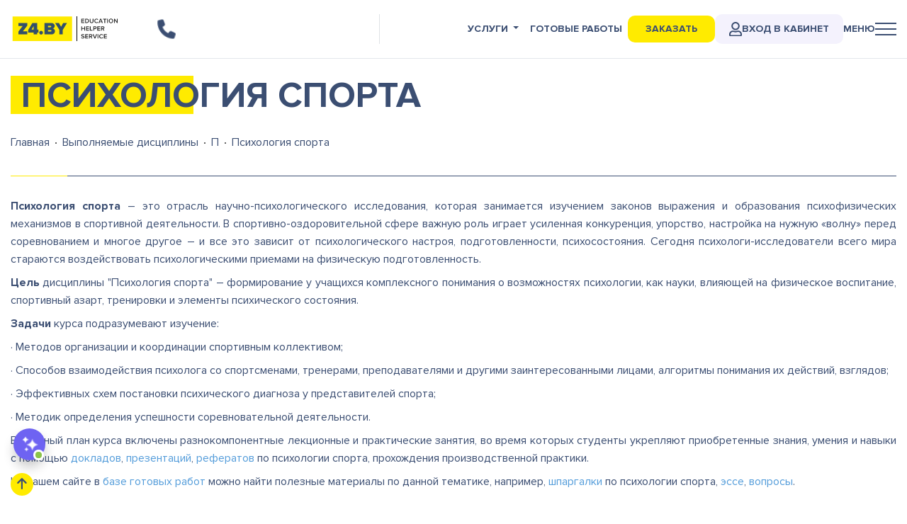

--- FILE ---
content_type: text/html; charset=UTF-8
request_url: https://z4.by/disciplines/p/psikhologiya-sporta
body_size: 19618
content:
<!DOCTYPE html>
<html lang="ru">
<head>
    <meta charset="utf-8">
    <meta name="viewport" content="width=device-width, initial-scale=1">
    <meta name="csrf-token" content="v26GC1QbiPhd8N58s33PCVcX3iU0Rfh3TJatuNJl">
    <!-- <meta name="keywords" content="психология спорта курсовая дипломная работа реферат"> -->
    <meta name="description" content="Вы можете заказать помощь с написанием курсовой работы, диплома или реферата по дисциплине &quot;Психология спорта&quot;.">
    <title>Психология спорта: заказать курсовую, дипломную работу, реферат</title>

    <link rel="shortcut icon" href="/images/favicon.ico" type="image/x-icon">
    <!-- <link href="https://z4.by/build/css/app.css" rel="stylesheet" > -->
    <link href="/build/css/app.css?ver=1769637978" rel="stylesheet"  >
    <link href="/build/css/last.css?ver=1769637978" rel="stylesheet"  >
  <link rel="icon" href="https://z4.by/favicon.svg" type="image/svg">
  <link rel="preconnect" href="https://fonts.googleapis.com">
        <link rel="preconnect" href="https://fonts.gstatic.com" crossorigin>
        <link href="https://fonts.googleapis.com/css2?family=Onest:wght@100..900&family=Oswald:wght@200..700&display=swap" rel="stylesheet">
 
        <link rel="stylesheet" href="https://cdnjs.cloudflare.com/ajax/libs/font-awesome/6.7.1/css/all.min.css" integrity="sha512-5Hs3dF2AEPkpNAR7UiOHba+lRSJNeM2ECkwxUIxC1Q/FLycGTbNapWXB4tP889k5T5Ju8fs4b1P5z/iB4nMfSQ==" crossorigin="anonymous" referrerpolicy="no-referrer" />
<link rel="stylesheet" href="https://cdnjs.cloudflare.com/ajax/libs/font-awesome/6.6.0/css/all.min.css" integrity="sha512-Kc323vGBEqzTmouAECnVceyQqyqdsSiqLQISBL29aUW4U/M7pSPA/gEUZQqv1cwx4OnYxTxve5UMg5GT6L4JJg==" crossorigin="anonymous" referrerpolicy="no-referrer">

    <meta property="og:type" content="website" />
    <meta property="og:url" content="https://z4.by/disciplines/p/psikhologiya-sporta" />
    
          <meta property="og:image" content="https://z4.by/images/logo-z4-social.jpg" />
        <meta property="og:title" content="Психология спорта: заказать курсовую, дипломную работу, реферат" />
    <meta property="og:description" content="Вы можете заказать помощь с написанием курсовой работы, диплома или реферата по дисциплине &quot;Психология спорта&quot;." />
    <meta property="og:site_name" content="Зачётка" />
    <meta property="twitter:card" content="summary_large_image">
    <meta property="twitter:site" content="@z4.by">
    <meta property="twitter:creator" content="@z4.by">
    <meta property="twitter:title" content="Психология спорта: заказать курсовую, дипломную работу, реферат">
    <meta property="twitter:description" content="Вы можете заказать помощь с написанием курсовой работы, диплома или реферата по дисциплине &quot;Психология спорта&quot;.">
    <meta property="twitter:image" content="https://z4.by/images/logo-z4-social.jpg">

    <meta name="msapplication-TileColor" content="#ffffff">
    <meta name="msapplication-TileImage" content="https://z4.by/images/logo_vk.png">

    <script type='text/javascript'>
(function(){ document.jivositeloaded=0;var widget_id = 'lbPrKyOk72';var d=document;var w=window;function l(){var s = d.createElement('script'); s.type = 'text/javascript'; s.async = true; s.src = '//code.jivosite.com/script/widget/'+widget_id; var ss = document.getElementsByTagName('script')[0]; ss.parentNode.insertBefore(s, ss);}//эта строка обычная для кода JivoSite
function zy(){
    //удаляем EventListeners
    if(w.detachEvent){//поддержка IE8
        w.detachEvent('onscroll',zy);
        w.detachEvent('onmousemove',zy);
        w.detachEvent('ontouchmove',zy);
        w.detachEvent('onresize',zy);
    }else {
        w.removeEventListener("scroll", zy, false);
        w.removeEventListener("mousemove", zy, false);
        w.removeEventListener("touchmove", zy, false);
        w.removeEventListener("resize", zy, false);
    }
    //запускаем функцию загрузки JivoSite
    if(d.readyState=='complete'){l();}else{if(w.attachEvent){w.attachEvent('onload',l);}else{w.addEventListener('load',l,false);}}
    //Устанавливаем куку по которой отличаем первый и второй хит
    var cookie_date = new Date ( );
    cookie_date.setTime ( cookie_date.getTime()+60*60*28*1000); //24 часа для Москвы
    d.cookie = "JivoSiteLoaded=1;path=/;expires=" + cookie_date.toGMTString();
}
if (d.cookie.search ( 'JivoSiteLoaded' )<0){//проверяем, первый ли это визит на наш сайт, если да, то назначаем EventListeners на события прокрутки, изменения размера окна браузера и скроллинга на ПК и мобильных устройствах, для отложенной загрузке JivoSite.
    if(w.attachEvent){// поддержка IE8
        w.attachEvent('onscroll',zy);
        w.attachEvent('onmousemove',zy);
        w.attachEvent('ontouchmove',zy);
        w.attachEvent('onresize',zy);
    }else {
        w.addEventListener("scroll", zy, {capture: false, passive: true});
        w.addEventListener("mousemove", zy, {capture: false, passive: true});
        w.addEventListener("touchmove", zy, {capture: false, passive: true});
        w.addEventListener("resize", zy, {capture: false, passive: true});
    }
}else {zy();}
})();</script>
<script>(function(w,d,s,l,i){w[l]=w[l]||[];w[l].push({'gtm.start':
new Date().getTime(),event:'gtm.js'});var f=d.getElementsByTagName(s)[0],
j=d.createElement(s),dl=l!='dataLayer'?'&l='+l:'';j.async=true;j.src=
'https://www.googletagmanager.com/gtm.js?id='+i+dl;f.parentNode.insertBefore(j,f);
})(window,document,'script','dataLayer','GTM-TJT755C');</script>
</head>
<body>
<!-- <section class="code-banner" aria-labelledby="code-banner__label" id="code-banner-root">
    <p class="code-banner__text" id="code-banner__label">
        Скидка 10% на <a href="https://z4.by/uslugi/">все услуги</a> и 15% на <a href="https://z4.by/ready/">готовые работы!</a> 🥰
    </p>
</section> -->
    <noscript><iframe src="https://www.googletagmanager.com/ns.html?id=GTM-TJT755C"
height="0" width="0" style="display:none;visibility:hidden"></iframe></noscript>
     <header>
  <nav class="navbar navbar-light  ">
  <div class="container">
    <div class="w-100 my-35">
      <div class="row no-gutters">
          <div class="col-xl-2 col-lg-2 col-md-3 col-5">
            <a href="/">
              <div class="row logo no-gutters">
                <div class="col-12">
                    <img src="/images/logo.svg" alt="Z4.by - Академическая помощь студентам по всей Беларуси" title="Z4.by - Академическая помощь студентам по всей Беларуси">
                </div>
              </div>
            </a>
          </div>
          <div class="col-xl-3 col-lg-1 col-md-1 col-3 text-right border-right d-md-none d-xs-none d-lg-flex align-items-center">

            <div class="top-phone-icon ">
                
              <i class="fas fa-phone f-x15 show-contakts"></i>
            </div>
          </div>
                <style>
                  @media(max-width:1200px){
                      .covids{
                          display: none !important;
                      }
                  }
              
              </style>
          <div class="col-xl-7 col-lg-9 col-md-9 col-7" >

                <ul class="nav ml-auto top-nav-menu ml-auto" itemscope itemtype="http://www.schema.org/SiteNavigationElement">
                  <li class="nav-item dropdown d-none d-md-block">
                   <a class="nav-link dropdown-toggle " data-toggle="dropdown" href="#" role="button" aria-haspopup="true" aria-expanded="false">Услуги</a>
                   <div class="dropdown-menu dropdown-menu-right">
                      <a class="dropdown-item" href="/uslugi" itemprop="url"><span itemprop="name">Все услуги</span></a>
                                           <a class="dropdown-item" href="/uslugi/diplom" itemprop="url" ><span itemprop="name">Дипломная работа</span></a>
                                           <a class="dropdown-item" href="/uslugi/kursovaya" itemprop="url" ><span itemprop="name">Курсовая работа</span></a>
                                           <a class="dropdown-item" href="/uslugi/kontrolnaya-rabota" itemprop="url" ><span itemprop="name">Контрольная работа</span></a>
                                           <a class="dropdown-item" href="/uslugi/laboratornaya-rabota" itemprop="url" ><span itemprop="name">Лабораторная работа</span></a>
                                           <a class="dropdown-item" href="/uslugi/otchet-po-practike" itemprop="url" ><span itemprop="name">Отчет по практике</span></a>
                                           <a class="dropdown-item" href="/uslugi/dissertaciya" itemprop="url" ><span itemprop="name">Магистерская диссертация</span></a>
                                           <a class="dropdown-item" href="/uslugi/statja" itemprop="url" ><span itemprop="name">Cтатья</span></a>
                                           <a class="dropdown-item" href="/uslugi/plan-konspekt" itemprop="url" ><span itemprop="name">План-конспект</span></a>
                                           <a class="dropdown-item" href="/uslugi/dnevnik-po-praktike" itemprop="url" ><span itemprop="name">Дневник по практике</span></a>
                                           <a class="dropdown-item" href="/uslugi/voprosy" itemprop="url" ><span itemprop="name">Вопросы</span></a>
                                           <a class="dropdown-item" href="/uslugi/esse" itemprop="url" ><span itemprop="name">Эссе</span></a>
                                           <a class="dropdown-item" href="/uslugi/doklad" itemprop="url" ><span itemprop="name">Доклад</span></a>
                                           <a class="dropdown-item" href="/uslugi/zadacha" itemprop="url" ><span itemprop="name">Задачи</span></a>
                                           <a class="dropdown-item" href="/uslugi/referat" itemprop="url" ><span itemprop="name">Реферат</span></a>
                                           <a class="dropdown-item" href="/uslugi/perevod" itemprop="url" ><span itemprop="name">Перевод</span></a>
                                           <a class="dropdown-item" href="/uslugi/prezentaciya" itemprop="url" ><span itemprop="name">Презентация</span></a>
                                           <a class="dropdown-item" href="/uslugi/online-ekzamen" itemprop="url" ><span itemprop="name">Онлайн-экзамен</span></a>
                                           <a class="dropdown-item" href="/uslugi/surs" itemprop="url" ><span itemprop="name">СУРС</span></a>
                                           <a class="dropdown-item" href="/uslugi/oformlenie-gost" itemprop="url" ><span itemprop="name">Оформление по ГОСТ</span></a>
                                           <a class="dropdown-item" href="/uslugi/praktikum" itemprop="url" ><span itemprop="name">Практикум</span></a>
                                           <a class="dropdown-item" href="/uslugi/online-testy" itemprop="url" ><span itemprop="name">Онлайн-тесты</span></a>
                                           <a class="dropdown-item" href="/uslugi/cherteg" itemprop="url" ><span itemprop="name">Чертеж</span></a>
                                           <a class="dropdown-item" href="/uslugi/shpargalka" itemprop="url" ><span itemprop="name">Шпаргалка</span></a>
                                        </div>
                 </li>
                  <li class="nav-item d-none d-md-block">
                    <a class="nav-link " href="/ready" itemprop="url"><span itemprop="name">Готовые работы</span></a>
                  </li>
                  <li class="nav-item ">
                    <a onclick="ga('send', 'event', 'zak-head-btn', 'zak-head'); yaCounter53483443.reachGoal('zak-head'); return true;" class=" top-order-btn" href="#">Заказать</a>
                  </li>

                  <li class="nav-item loginel ">
                    <a title="Вход в личный кабинет" class="  login-button" target="_blank" href="/login" itemprop="url"><img alt="Вход в личный кабинет" title="Вход в личный кабинет" src="/images/user-regular.svg" style="
                      width: 18px; filter: invert(26%) sepia(17%) saturate(1504%) hue-rotate(181deg) brightness(93%) contrast(81%);
                  ">Вход в кабинет  </a>
                  </li>
                  <li class="nav-item">
                    <div class=" menu-show-btn menu-btn"> <div class="menu-btn__text header-animate  " style="opacity: 1; transform: translate3d(0px, 0px, 0px);">Меню</div>
                    <div class="menu-ico header-animate" style="opacity: 1; transform: translate3d(0px, 0px, 0px);">
                       <div class="menu-ico__line" style="opacity: 1;/* transform: translate3d(0px, 0px, 0px); */"></div>
                       <div class="menu-ico__line" style="opacity: 1; transform: translate3d(0px, 0px, 0px);"></div>
                       <div class="menu-ico__line" style="opacity: 1;transform: translate3d(0px, 0px, 0px);"></div>
                     </div> </div>
                    <!-- <a class="nav-link menu-show-btn" href="#">Меню

                    <div class="menu-ico header-animate open" style="opacity: 1; transform: translate3d(0px, 0px, 0px);">
                      <div class="menu-ico__line" style="opacity: 1; transform: translate3d(0px, 0px, 0px);"></div>
                      <div class="menu-ico__line" style="opacity: 1; transform: translate3d(0px, 0px, 0px);"></div>
                      <div class="menu-ico__line" style="opacity: 1; transform: translate3d(0px, 0px, 0px);"></div> </div>
                    </a> -->
                  </li>
                </ul>

          </div>
      </div>
    </div>
  </div>
</nav>

<!-- <div class="banner-discont">
  <div class="container">
    <div class="text">Акция! До конца июня - скидка 20% на все <a href="/ready">готовые работы</a>
    </div>
  </div>
</div> --></header>
          <main id="app" class="app-content py-4">
        <div class="container ">
            <main>
  <div class="page-header">
    <h1>Психология спорта</h1>
  </div>

    <nav aria-label="breadcrumb">
      <ol class="breadcrumb" itemscope itemtype="http://schema.org/BreadcrumbList">
        <li class="breadcrumb-item" itemprop="itemListElement" itemscope itemtype="http://schema.org/ListItem">
			<a href="/" itemprop="item">
				<span itemprop="name">Главная</span>
			</a>
			<meta itemprop="position" content="1" />
		</li>
        <li class="breadcrumb-item" itemprop="itemListElement" itemscope itemtype="http://schema.org/ListItem">
			<a href="/disciplines" itemprop="item">
				<span itemprop="name">Выполняемые дисциплины</span>
			</a>
			<meta itemprop="position" content="2" />
		</li>
        <li class="breadcrumb-item" itemprop="itemListElement" itemscope itemtype="http://schema.org/ListItem">
			<a href="/disciplines/p" itemprop="item">
				<span itemprop="name">П</span>
			</a>
			<meta itemprop="position" content="3" />
		</li>
        <li class="breadcrumb-item active" aria-current="page" itemprop="itemListElement" itemscope itemtype="http://schema.org/ListItem">
			<span itemprop="name">Психология спорта</span>
			<meta itemprop="position" content="4" />
		</li>
      </ol>
    </nav>

  <div class="page-short-desc">
          
    
  </div>
  <div class="news-content wow fadeInUp" data-wow-duration="500ms" data-wow-delay="100">
        
<p style="text-align: justify;"><b>Психология спорта</b> – это отрасль научно-психологического исследования, которая занимается изучением законов выражения и образования психофизических механизмов в спортивной деятельности. В спортивно-оздоровительной сфере важную роль играет усиленная конкуренция, упорство, настройка на нужную «волну» перед соревнованием и многое другое – и все это зависит от психологического настроя, подготовленности, психосостояния. Сегодня психологи-исследователи всего мира стараются воздействовать психологическими приемами на физическую подготовленность.</p>
 
<p style="text-align: justify;"><b>Цель </b>дисциплины &quot;Психология спорта&quot; – формирование у учащихся комплексного понимания о возможностях психологии, как науки, влияющей на физическое воспитание, спортивный азарт, тренировки и элементы психического состояния.</p>
 
<p style="text-align: justify;"><b>Задачи </b>курса подразумевают изучение:</p>
 
<p style="text-align: justify;">· Методов организации и координации спортивным коллективом;</p>
 
<p style="text-align: justify;">· Способов взаимодействия психолога со спортсменами, тренерами, преподавателями и другими заинтересованными лицами, алгоритмы понимания их действий, взглядов;</p>
 
<p style="text-align: justify;">· Эффективных схем постановки психического диагноза у представителей спорта;</p>
 
<p style="text-align: justify;">· Методик определения успешности соревновательной деятельности.</p>
 
<p style="text-align: justify;">В учебный план курса включены разнокомпонентные лекционные и практические занятия, во время которых студенты укрепляют приобретенные знания, умения и навыки с помощью <a href="/uslugi/doklad" >докладов</a>, <a href="/uslugi/prezentaciya" >презентаций</a>, <a href="/uslugi/referat" >рефератов </a>по психологии спорта, прохождения производственной практики.</p>
 
<p style="text-align: justify;">На нашем сайте в <a href="/ready/" >базе готовых работ</a> можно найти полезные материалы по данной тематике, например, <a href="/uslugi/shpargalka" >шпаргалки </a>по психологии спорта, <a href="/order/?type=%D0%AD%D1%81%D1%81%D0%B5" >эссе</a>, <a href="/uslugi/voprosy" >вопросы</a>. </p>

  </div>

 <div class="faq">
<div class="form-section active wow fadeInUp" data-wow-duration="500ms" data-wow-delay="500ms">
  <div class="form-section__info">
    <div class="form-section__info-box">
      <div class="form-section__title xbold">
         Изучаете эту <span>дисциплину?</span>
       </div>
       <div class="form-section__text"> Оставьте заявку, мы готовы помочь с любым видом работ по данному предмету</div>
       <!-- <div class="form-section__text_sub"> Мы найдем решение проблемы и дадим рекомендации<br> абсолютно бесплатно.</div> -->
     </div>
   </div>
   <div class="form-section__form">
     <form action="" onSubmit="return false;" class="form-section__form-box form---send" autocomplete="off">
      <input type="hidden" name="form" value="discipline">
         <div class="form-section__row">
           <input type="text" name="name"  required>
           <div class="form-section__label">Имя *</div>
         </div>
         <div class="form-section__row">
            <input type="tel" name="phone" class="phone notempty phone-inp"  id="phone" required>
            <div class="form-section__label">Телефон *</div>
          </div>
         <div class="form-section__row">
            <input type="email" name="email" required>
           <div class="form-section__label">Email *</div>
         </div>

         <div class="form-section__button">
           <input onclick="ga('send', 'event', 'zayavka-btn', 'zayavka'); yaCounter53483443.reachGoal('zayavka'); return true;" class="nav-link btn-warning btn-rounded top-order-btn" class="btn---send  btn--white btn btn-default cl-blue btn-rounded text-up fb btn-shadow f-x07 px-4 py08 hov-yellow btn_mini_send btn-darkness" type="submit" id="course_send" value="Заказать">
         </div>
    </form>
   </div>
    <span class="form-section__border"></span>
  </div>
  </div>
</main>
        </div>
    </main>
     <footer>

 
<div id="mini-chat-wrapper">
    <!-- Кнопка открытия/закрытия -->
    <button id="chat-toggle-btn">
        <img loading="lazy" decoding="async" class="ai" src="/images/icons/ai.png">
    </button>

    <!-- Сам чат -->
    <div id="mini-chat" style="display:none;">
        <div id="mini-chat-header">
            <span><div class="imgs"><img loading="lazy" decoding="async" src="/images/icons/botimg.png"></div><div style="     font-family: Proxima Nova Bold;   line-height: 1.2;">Бот-помощник z4.by | 24/7<div style="
    font-size: 11px;
    opacity: .4;
">Отвечу на любые вопросы</div></div></span>
            <button id="chat-close-btn">&times;</button>
        </div>
        <div id="mini-chat-body">
            <div id="chat-app">
    <div class="chat-wrapper">
        <div class="chat-panel">
            <div id="chat" ref="chatPanel">
                <div v-for="(msg, index) in messages" :key="msg.key" :class="['message', msg.role]">
                    <img class="avatar" :src="msg.role === 'user' ? '/images/icons/user.png' : '/images/icons/botimg.png'" />
                    <div class="message-content">
                        <div v-html="msg.html"></div>
                        <div v-if="typing && msg.role === 'assistant' && !msg.html.length" class="message assistant" id="typing-indicator">
                            <div class="typing-indicator">
                                <div class="dot" v-for="n in 3" :key="n"></div>
                            </div>
                        </div>
                    </div>
                </div>
            </div>

            <div class="chat-message-area">
                <div id="scroll-btn" class="scroll-down" @click="scrollToBottom" v-show="!isNearBottom">
                    ⬇ К последнему сообщению
                </div>
                <div class="input-wrapper">
                    <div class="fieltext">
                        <textarea id="input" v-model="inputText" placeholder="Задавайте любые вопросы..." @keydown.enter.prevent="handleSend"></textarea>
                        <button id="send" @click="handleSend">
                            <img loading="lazy" decoding="async" src="/images/icons/arrow-right-3.svg" />
                        </button>
                    </div>
                </div>
            </div>
        </div>
    </div>
</div>

<script src="https://fastly.jsdelivr.net/npm/vue@2/dist/vue.js"></script>

<script src="https://fastly.jsdelivr.net/npm/marked/marked.min.js"></script>
<script src="https://fastly.jsdelivr.net/npm/dompurify/dist/purify.min.js"></script>
<script>
marked.setOptions({
    gfm: true,
    breaks: true,
    headerIds: false,
    mangle: false
});

new Vue({
    el: '#chat-app',
    data: {
        inputText: "",
        messages: [],
        typing: false,
        isNearBottom: true,
        defaultMessage: "Привет, я ваш виртуальный помощник, готов помочь!"
    },
    mounted: function() {
        this.$refs.chatPanel.addEventListener("scroll", this.checkScroll);
        window.addEventListener("resize", this.checkScrollVisibility);
        this.messages.push({ role: "assistant", html: this.defaultMessage, plain: this.defaultMessage });
    },
    beforeDestroy: function() {
        this.$refs.chatPanel.removeEventListener("scroll", this.checkScroll);
        window.removeEventListener("resize", this.checkScrollVisibility);
    },
    methods: {
        scrollToBottom: function() {
            var chatPanel = this.$refs.chatPanel;
            this.$nextTick(() => {
                chatPanel.scrollTo({ top: chatPanel.scrollHeight, behavior: "smooth" });
            });
        },
        checkScroll: function() {
            var chatPanel = this.$refs.chatPanel;
            var threshold = 100;
            this.isNearBottom = chatPanel.scrollHeight - chatPanel.scrollTop - chatPanel.clientHeight < threshold;
        },
        checkScrollVisibility: function() {
            var chatPanel = this.$refs.chatPanel;
            this.isNearBottom = chatPanel.scrollHeight <= chatPanel.clientHeight;
        },
        escapeHtml: function(text) {
            if (!text) return "";
            return text.replace(/&/g, "&amp;")
                       .replace(/</g, "&lt;")
                       .replace(/>/g, "&gt;")
                       .replace(/"/g, "&quot;")
                       .replace(/'/g, "&#039;")
                       .replace(/\n/g, "<br>");
        },
        addUserMessage: function(content) {
            var text = typeof content === "object" ? content.message || "" : content;
            var html = this.escapeHtml(text);
            this.messages.push({ role: "user", html: html, plain: text });
            this.scrollToBottom();
        },
        addAssistantMessage: function(content) {
            var text = typeof content === "object" ? content.message || "" : content;
            var dirtyHtml = marked.parse(text);
            var cleanHtml = DOMPurify.sanitize(dirtyHtml, { ADD_TAGS: ["div"], ADD_ATTR: ["class", "data-lang", "title", "target", "rel", "href", "onclick"] });
            var tempDiv = document.createElement('div');
            tempDiv.innerHTML = cleanHtml;
            tempDiv.querySelectorAll('a').forEach(function(a) {
                a.setAttribute('target', '_blank');
                a.setAttribute('rel', 'noopener');
            });
            this.messages.push({ role: "assistant", html: tempDiv.innerHTML, plain: text });
            this.scrollToBottom();
        },
        sendMessage: async function(userInput) {
            if (!userInput.trim()) return;
            this.addUserMessage(userInput);
            this.typing = true;
            this.addAssistantMessage(""); // placeholder

            await new Promise(r => setTimeout(r, 1500));

            var body = {
                message: userInput
            };

            try {
                var res = await fetch("/api/ai-assistant", { method: "POST", headers: { "Content-Type": "application/json" }, body: JSON.stringify(body) });
                var data = await res.json();
                var reply = data.message || "Нет ответа.";
                this.messages.pop(); 
                this.addAssistantMessage(reply);
            } catch (e) {
                console.error("Ошибка:", e);
                this.messages.pop();
                this.addAssistantMessage("❌ Ошибка при получении ответа.");
            } finally {
                this.typing = false;
            }
        },
        handleSend: function() {
            if (this.typing) return;
            var userInput = this.inputText.trim();
            if (userInput) {
                this.sendMessage(userInput);
                this.inputText = "";
            }
        }
    }
});
</script>

















<style>

.typing-dots {
  font-weight: bold;
  color: #888;
  user-select: none;
}

.message.assistant:hover .copy-btn-wrapper{
  display: flex !important;
}


   .btn-order{
      padding: 9px 10px;
    display: block;
    text-align: center;
    background: #7755d4;
    line-height: 1;
    color: #ffffff;
    border-radius: 4px;
    font-size: 14px;
    font-weight: 600;
    border: 1px #7755d4 solid;
    margin-top: 5px;
    transform: translateY(0px);
    transition: .2s linear;
    font-family: Proxima Nova Bold;
   }
   .btn-order:hover{
      color: #ffffff;
    transform:translateY(-4px);transition:.2s linear;
   }
   .btn-order-q{
        padding: 9px 10px;
    display: block;
    text-align: center;
    background: #ee1111;
    line-height: 1;
    color: #ffffff;
    border-radius: 4px;
    font-size: 14px;
    font-weight: 600;
    border: 1px #ee1111 solid;
    margin-top: 5px;transform:translateY(0px);
    transition:.2s linear;    font-family: Proxima Nova Bold;
   }
   .btn-order-q:hover{
      color: #ffffff;
    transform:translateY(-4px);transition:.2s linear;
   }
 

/* Chrome, Edge, Safari */
#chat::-webkit-scrollbar {
  width: 10px;               /* ширина скроллбара */
}

#chat::-webkit-scrollbar-track {
  background: #f1f1f1;        /* цвет фона дорожки */
  border-radius: 5px;
}

#chat::-webkit-scrollbar-thumb {
  background: #888;           /* цвет ползунка */
  border-radius: 5px;
}

#chat::-webkit-scrollbar-thumb:hover {
  background: #555;           /* цвет ползунка при наведении */
}

/* Firefox */
#chat {
  scrollbar-width: thin;              /* "auto" или "thin" */
  scrollbar-color: #888 #f1f1f1;      /* цвет ползунка и трека */
}

    #chat {
    /* flex: 1; */
    /* margin-bottom: 3rem; */
    padding-right: 10px;
    display: flex
;
    flex-direction: column;
    background: #fff;
    padding: 7px;
    border-radius: 8px;
    /* position: relative; */
    flex-basis: auto;
    padding-bottom: clamp(90px, 19.5vw, 110px);
    height: clamp(255px, 28.5vw, 320px);
    overflow-y: auto;
    /* max-width: 1200px; */
    /* margin: 0 auto;
    /* max-width: 1200px; */
    /* margin: 0 auto; */
    /* margin-bottom: clamp(160px, 49.5vw, 240px);
    /* margin-bottom: clamp(160px, 49.5vw, 240px); */
    }
    .message {
        display: flex
;
    flex-direction: column;
    margin: 0.5rem 0;
    padding: 0px 0px;
    border-radius: 8px;
    max-width: 98%;
    position: relative;
    white-space: normal;
    height: auto;
    line-height: 1;
    }
    .user {
  
    }    .user p{
    margin: 0px;
    }

    .copy-btn {
      
    background: #ffffff;
    border: none;
    padding: 5px;
    line-height: 0;
    cursor: pointer;
    z-index: 1;
    border-radius: 6px;
    box-shadow: 2px 5px 20px #929292a8;
    }
    .copy-btn img{
         filter: invert(49%) sepia(15%) saturate(523%) hue-rotate(189deg) brightness(93%) contrast(88%);
    width: clamp(17px, 2.5vw, 17px);
    height: clamp(17px, 2.5vw, 17px);
    opacity: .7;
    }
    textarea {
width: 100%;
    font-size: 15px;
    resize: none;
    border: 1px #dedede00 solid;
    font-weight: 600;
    color: #505a6d;
    outline: none;
    background: transparent;
    border: 1px #dedede solid;
    padding: 10px;
    font-size: 14px;
    border-radius: 315px;
    padding-right: 70px;
    box-shadow: 1px 1px 74px #84848430;
    padding-left: 20px;
       height: 60px;
    }
    .input-wrapper {
           margin-top: 10px;
    align-items: center;
    border-bottom-left-radius: 0;
    border-bottom-right-radius: 0;
    display: flex
;
    justify-content: center;
    margin: 0 auto;
    max-width: 100%;
    background: #ffffff;
    bottom: 10px;
    /* box-shadow: 1px 1px 74px #84848430; */
    padding: clamp(15px, 2.5vw, 20px);
    position: absolute;
    width: 100%;
    z-index: 1;
    max-width: 100%;
    left: 50%;
    transform: translate(-50%);
    bottom: 0px;
    max-height: 200px;
    box-sizing: border-box;
  
    padding: 0px 0px;
    font-weight: 500;
    color: #505a6d;
    outline: none;
    min-height: 90px;
    }
    button#send {
     padding: 10px;
    cursor: pointer;
    background-color: #7755d4;
    color: white;
    border: none;
    border-radius: 315px;
    width: 46px;
    height: 46px;
    display: flex
;    background: linear-gradient(135deg, #6366f1, #8b5cf6);
    transition: .2s linear;
    align-items: center;
    justify-content: center;
    position: absolute;
    right: clamp(10px, 1.5vw, 10px);
    }
    button#send img{    width: 32px;
    height: 32px;
    line-height: 1;
    transition: .2s linear;
    filter: invert(49%) sepia(15%) saturate(523%) hue-rotate(189deg) brightness(93%) contrast(88%);
         filter: brightness(1244);
    }
    button#send:hover {
 transition: .2s linear;
    background-color: #7755d4;
    
    }
 

    .termin-with-ai{
          display: flex
;    margin-top: 30px;
    gap: 5px;
    flex-wrap: wrap;
    background: #edf4fb;
    padding: 15px;
    border-radius: 10px;
    }
    .termin-with-ai h4{
            color: #4b7aa6;
    margin: 0;
    margin-bottom: 20px;
    font-size: 14px;
    }
    button#send:hover img{    transition: .2s linear;
      filter: brightness(1244);
    }
    .typing-indicator {
      display: inline-flex;
      gap: 4px;
      margin-left: 1rem;
      height: 1em;
      align-items: flex-end;
    }
    .dot {
      width: 6px;
      height: 6px;
      background-color: #888;
      border-radius: 50%;
      animation: jump 1.2s infinite ease-in-out;
    }
    .dot:nth-child(2) { animation-delay: 0.2s; }
    .dot:nth-child(3) { animation-delay: 0.4s; }
    @keyframes  jump {
      0%, 80%, 100% { transform: translateY(0); }
      40% { transform: translateY(-8px); }
    }
    .scroll-down {
            position: sticky;
    bottom: clamp(95px, 23.5vw, 95px);
    background: #fcdf59;
    color: #3b3059;
    padding: 5px 7px;
    border-radius: 10px;
    cursor: pointer;
    margin-top: 0.5rem;
    text-align: center;
    font-weight: 600;
    transform: translate(-50%);
    position: absolute;
    z-index: 1;
    left: 50%;width: max-content;
    box-shadow: 1px 1px 74px #84848430;
    font-size: clamp(0.75rem, 0.6913183279742765rem + 0.2572347266881029vw, 0.83rem);
    }
    .message {
  display: flex;
  gap: 5px;
      flex-direction: row;
}

.message.user {
    flex-direction: row-reverse;
    align-self: flex-end;
}
.message.user .avatar {
     opacity: .3;
}

.avatar {
    width: clamp(30px, 1.5vw, 60px);
    height: clamp(30px, 1.5vw, 60px);
    border-radius: 330%;
    object-fit: cover;
    flex-shrink: 0;
}

.fieltext{
      width: 100%;
    max-width: clamp(300px, 56.5vw, 1140px);
    display: flex
;
    align-items: center;
    position: relative;
    max-width: 1200px;
     margin: 0 10px;
}

.message-content {
  padding: 20px 10px;
  border-radius: 8px;
  max-width: 90%;
  position: relative;
  white-space: normal;
  height: auto;    font-weight: 500;
    line-height: 1.4;    font-size: clamp(0.8125rem, 0.7831591639871383rem + 0.12861736334405144vw, 0.8775rem);
  word-wrap: break-word;
}



.user .message-content {
    align-self: flex-end;
    background: #ecf0ff;
    color: #323232;
    padding: 10px 10px;
    word-wrap: break-word; 
}

.assistant .message-content {
    background: #70c8b31c;
    color: #343a40;
    align-self: flex-start;
    background: #7755d414;
    color: #3a2d5c;
    padding: clamp(10px, 1.5vw, 10px) clamp(10px, 1.5vw, 15px);
    word-wrap: break-word;line-height:1.2;
}
.assistant .message-content .chat-item{
  
    position: relative;
    white-space: normal;
 
    font-weight: 500;
    line-height: 1.4;
    font-size: clamp(0.8125rem, 0.7831591639871383rem + 0.12861736334405144vw, 0.8375rem);
    word-wrap: break-word;
    margin: 0;
    padding: 0;    margin-bottom: 10px;
}
.assistant .message-content .chat-item:last-child{
  
     margin-bottom: 0px;
}
.assistant .message-content .chat-item p{
 
    position: relative;
    white-space: normal;
    height: auto;
    font-weight: 500;
    line-height: 1.4;
    font-size: clamp(0.8125rem, 0.7831591639871383rem + 0.12861736334405144vw, 0.8375rem);
    word-wrap: break-word;
    margin: 0;
    padding: 0;
}
.assistant .message-content strong{
        font-weight: 800;
}

.chat-container{
    display: grid
;
    font-family: Roboto Condensed, sans-serif;
    gap: 25px;
    grid-template-columns: 240px minmax(0, 1fr) 240px;
    justify-content: center;
    margin: 35px auto 0;
    position: relative;
height:100%;
}

.chat-wrapper{
 
  
    height: 100%;
    overflow-y: auto;
    scroll-behavior: smooth;
    position: relative;
    background: #fff;
 
 
}


.new-chat img{
        filter: invert(39%) sepia(49%) saturate(5582%) hue-rotate(195deg) brightness(103%) contrast(102%);
    width: 25px;
    height: 25px;
}
.new-chat  {
        cursor: pointer;
    line-height: 1;
    height: auto;
    transition: transform 0.3s ease;
    display: flex
;transition: .3s linear;
    align-items: center;
    gap: 5px;
    font-size: 14px;
    font-weight: 600;
    background: #0084ff29;
       padding: 8px 15px;
    border-radius: 6px;
    background: #0084ff1f;
    color: #0084ff;
}

.new-chat:hover{
  background: #0084ff;transition: .3s linear;
    color: #ffffff;
}
.new-chat img {
   transition: .3s linear;}

    
.new-chat:hover img {
    filter: brightness(300.5);}



.chat-panel{
    background: #fff;
    border-radius: 15px;
}
.chat{
        position: absolute;
    width: 90%;
    bottom: 10px;
    height: auto;
    left: 50%;
    transform: translate(-50%);
}



  .query-option{
overflow-x: auto;
    scroll-behavior: smooth;
    white-space: nowrap;
    margin-bottom: 5px;
    max-width: clamp(180px, 75.5vw, 1215px);
    padding-bottom: 5px;
    scrollbar-color: #ffffff00 #ffffff12;
    scrollbar-color: #f7f7f7 #fff;
    scrollbar-width: thin;
    width: 100%;
    display: flex
;
    align-items: center;
    gap: 5px;
    font-size: 14px;
    font-weight: 600;
       color: #62769e;
    background: #d9e9f875;
    width: max-content;
    padding: 6px 15px;
    border-radius: 10px;
  }

  .query-option img{
             width: 18px;
    height: 18px;
    line-height: 1;
    transition: .2s linear;
    filter: invert(49%) sepia(15%) saturate(523%) hue-rotate(189deg) brightness(93%) contrast(88%);
  }


</style>
 
        </div>
    </div>
</div>

<style>
#mini-chat-wrapper {
  position: fixed;
  bottom: clamp(60px, 5.5vw, 90px);
  left: clamp(10px, 1.5vw, 20px);
  z-index:21;
}

#chat-hints {
  position: absolute;
  bottom: 70px;
  left: 0;
  display: flex;
  flex-direction: column;
  gap: 5px;
  pointer-events: none;
}

/* Подсказка */
.chat-hint {
  background: #ffffffd9;
  color: #373737;
  font-size: 13px;
  padding: 8px 12px;
  border-radius: 14px;
  box-shadow: 0 3px 8px rgba(0, 0, 0, 0.25);
  opacity: 0;
  transform: translateY(10px);
  transition: all 0.6s ease;
  max-width: 370px;
  line-height: 1.3;
  white-space: normal;
  width: 220px;
  backdrop-filter: blur(6px);
  font-weight: 600;
  position: relative;
}

/* Уголок */
.chat-hint::after {
  content: "";
  position: absolute;
  bottom: -8px;
  left: 15px;
  border-width: 8px 8px 0 8px;
  border-style: solid;
  border-color: #ffffffd9 transparent transparent transparent;
  filter: drop-shadow(0px 2px 2px rgba(0,0,0,0.15));
}

/* Видимая подсказка */
.chat-hint.show {
  opacity: 1;
  transform: translateY(0);
}

/* Кнопка чата */
#chat-toggle-btn {
  background-color: #6e63f2;
  color: white;
  border: none;
  border-radius: 50%;
  width: clamp(45px, 3.5vw, 54px);
  height: clamp(45px, 3.5vw, 54px);
  font-size: 24px;
  cursor: pointer;
  box-shadow: 0 10px 16px rgba(0, 0, 0, 0.2);
  position: relative;
  z-index: 2;
  padding: 3px;
  display: flex;
  justify-content: center;
  align-items: center;
}
#chat-toggle-btn img { border-radius: 300px; }
#chat-toggle-btn .ai {
  width: clamp(20px, 1.5vw, 24px);
  height: clamp(20px, 1.5vw, 24px);
  z-index: 2;
  animation: pulse 1.5s infinite;
  filter: invert(94%) sepia(100%) saturate(26%) hue-rotate(89deg) brightness(106%) contrast(108%);
}

@keyframes  pulse {
  0% { transform: scale(1); opacity: 1; }
  50% { transform: scale(1.2); opacity:1; }
  100% { transform: scale(1); opacity: 1; }
}

#chat-toggle-btn:before {
  width: 15px;
  height: 15px;
  position: absolute;
  background: #8BC34A;
  border-radius: 10px;
  content: '';
  border: 3px #ffffff solid;
  bottom: 0px;
  right: 2px;
}

/* Сам чат */
#mini-chat {
  display: none;
  position: absolute;
  bottom: clamp(50px, 3.5vw, 65px);
  left: 0;
  width: 310px;
  max-height: 390px;
  background: white;
  border-radius: 30px;
  box-shadow: 0 4px 12px rgba(0, 0, 0, 0.3);
  overflow: hidden;
  display: flex;
  flex-direction: column;
}
#mini-chat-header {
  background: #f2f2f2;
  color: #3b3059;
  padding: 10px;
  display: flex;
  justify-content: space-between;
  align-items: center;
  font-size: 14px;
}
#mini-chat-header span {
  font-weight: 600;
  display: flex;
  position:relative;
  align-items: center;
  gap: 5px;
}
#mini-chat-header span img { width: 30px; border-radius: 300px; }
#mini-chat-header .imgs:before {
  width: 12px;
  height: 12px;
  position: absolute;
  background: #8BC34A;
  border-radius: 10px;
  content: '';
  border: 2px #f2f2f2 solid;
  bottom: -6px;
  right: 0;
}
#mini-chat-header .imgs { position:relative; }
#chat-close-btn {
  background: none;
  color: #584f729c;
  border: none;
  font-size: 32px;
  line-height: 1;
}
#mini-chat-body { flex: 1; overflow-y: auto; }
</style>

<script>
document.addEventListener('DOMContentLoaded', () => {
    const toggleBtn = document.getElementById('chat-toggle-btn');
    const chat = document.getElementById('mini-chat');
    const closeBtn = document.getElementById('chat-close-btn');

    // Скрываем чат при загрузке
    chat.style.display = 'none';

      setTimeout(() => {
         chat.style.display = 'flex';
    }, 45000);

    // Открытие/закрытие по кнопке
    toggleBtn.addEventListener('click', () => {
        chat.style.display = chat.style.display === 'flex' ? 'none' : 'flex';
    });

    closeBtn.addEventListener('click', () => {
        chat.style.display = 'none';
    });
});
</script>
    <div class="container">
        <div class="row border-bottom mb-4 justify-content-between align-items-center py-3" style="
    border-bottom: 1px #dedede solid;">
            <div class="col-12 col-md-3">
                <img height="36" src="https://z4.by/images/logo.svg" alt="Z4.by - Академическая помощь студентам по всей Беларуси" title="Z4.by - Академическая помощь студентам по всей Беларуси" >
            </div>
            <div class="col-12 col-md-6 fastlinks">
                <a href="/ready" class="">Готовые работы</a>
                <a href="/uslugi" class="">Наши услуги</a>
                <a href="/calculator" class="">Калькулятор стоимости</a>
            </div>
            <div class="col-12 col-md-3 socialblock">
                <!--noindex-->
                <div class="soc">
                    
                    <!-- <a href="skype:za4etka_vitebsk?chat" class="" rel="nofollow"><img alt="Скайп" src="/images/icons/3128338.png" width="38" height="38"></a> -->
                    <a  href="https://t.me/z4_by"><img alt="Телеграм" src="/images/icons/tg.png" width="38" height="38"></a>
                    <a href="https://api.whatsapp.com/send?phone=+375296368361&amp;text=Здравствуйте,%20я%20хочу%20узнать%20больше!" class="" rel="nofollow"><img alt="Ватсап" src="/images/icons/3128322.png" width="38" height="38"></a>
                    <a href="https://vk.com/za4etka_club" target="_blank" class="" rel="nofollow"><img alt="Вконтакте" src="/images/icons/3128354.png" width="38" height="38"></a>
                </div>
            </div>
        </div>
        <div class="row" style="
    margin-bottom: 30px;
">
            <div class="col-12 col-lg-8 col-xl-3 mt-3">
                <div class="bottom-about">

          г. Гомель, ул. Гагарина, 49, каб. 31-4<br>
          УНП 490652223<br>
          Орган, осуществивший государственную регистрацию предприятия:<br>
          Гомельский городской исполнительный комитет<br>
          Дата выдачи свидетельства о государственной регистрации ЧП Зачётка: 24.12.2008<br>

          <!-- Специалисты сайта Z4.by собирают, обрабатывают, структурируют, организуют информацию по предложенной Клиентом теме; консультируют и помогают находить решения. Результат работы специалистов не является готовым научным трудом, но может служить источником для его написания. -->
        </div>

                <div class="aboutfooter mb-3">
                    Эксперты сайта z4.by проводят работу по подбору, обработке и структурированию материала по предложенной заказчиком теме. Результат данной работы не является готовым научным трудом, но может служить источником для его написания.
                </div>
            <a  href="https://t.me/z4_by"><img alt="Телеграм" src="/images/icons/tg.png" width="33" height="33"></a>
                    <a href="https://api.whatsapp.com/send?phone=+375296368361&amp;text=Здравствуйте,%20я%20хочу%20узнать%20больше!" class="" rel="nofollow"><img alt="Ватсап" src="/images/icons/3128322.png" width="38" height="38"></a>
                    <a href="https://www.instagram.com/za4etka_belarus/" target="_blank" class="" rel="nofollow"><img alt="Инстаграм" src="https://upload.wikimedia.org/wikipedia/commons/a/a5/Instagram_icon.png" width="33" height="33"></a>
                    <a href="https://vk.com/za4etka_club" target="_blank" class="" rel="nofollow"><img alt="Вконтакте" src="/images/icons/3128354.png" width="38" height="38"></a></div>
            <div class="col-12 col-lg-4 col-xl-3 mt-3">
                <div class="footer-title">Клиентам</div>
                <div itemscope="" itemtype="http://schema.org/SiteNavigationElement">
                    <ul class="footer-ulelement" itemprop="about" itemscope="" itemtype="http://schema.org/ItemList">
                        <li itemprop="itemListElement" itemscope="" itemtype="http://schema.org/ItemList">
                            <a href="/uslugi">Услуги</a>
                        </li>
                        <li itemprop="itemListElement" itemscope="" itemtype="http://schema.org/ItemList">
                            <a href="/calculator">Калькулятор</a>
                        </li>
                        <li itemprop="itemListElement" itemscope="" itemtype="http://schema.org/ItemList">
                            <a href="/faq">Вопрос-ответ</a>
                        </li>
                        <li itemprop="itemListElement" itemscope="" itemtype="http://schema.org/ItemList">
                            <a href="/news">Новости образования</a>
                        </li>
                        <li itemprop="itemListElement" itemscope="" itemtype="http://schema.org/ItemList">
                            <a href="/disciplines">Выполняемые дисциплины</a>
                        </li>
                     
                    </ul>
                </div>
            </div>
            <div class="col-12 col-lg-7 col-xl-3 mt-3">
                <div class="footer-title">Информация</div>
                <div itemscope="" itemtype="http://schema.org/SiteNavigationElement">
                    <ul class="footer-ulelement" itemprop="about" itemscope="" itemtype="http://schema.org/ItemList">
                        <li itemprop="itemListElement" itemscope="" itemtype="http://schema.org/ItemList">
                            <a href="/about">О нас</a>
                        </li>
 
                        <li itemprop="itemListElement" itemscope="" itemtype="http://schema.org/ItemList">
                            <a href="/vacancy">Вакансии</a>
                        </li>
                        <li itemprop="itemListElement" itemscope="" itemtype="http://schema.org/ItemList">
                            <a href="/contact">Контакты</a>
                        </li>
                        <li itemprop="itemListElement" itemscope="" itemtype="http://schema.org/ItemList">
                            <a href="/reviews">Отзывы</a>
                        </li>
                        <li itemprop="itemListElement" itemscope="" itemtype="http://schema.org/ItemList">
                            <a href="/contract">Договор</a>
                        </li>
                        <li itemprop="itemListElement" itemscope="" itemtype="http://schema.org/ItemList">
                            <a href="/policy">Политика конфиденциальности</a>
                        </li>
                        <li itemprop="itemListElement" itemscope="" itemtype="http://schema.org/ItemList">
                            <a href="/sitemap">Карта сайта</a>
                        </li>
                    </ul>
                </div>
            </div>
            <div class="col-12 col-lg-5 col-xl-3 mt-3 footer-contact-block">
                <p class="footer-contact-block_timeorder">Прием заявок:</p>
                <p class="footer-contact-block_phone"><a style="color: #82a8ff;
    font-size: 20px;" href="tel:375296368361">+375 (29) 636 - 83 - 61</a></p>
 
                <a href="mailto:zakaz@za4etka.by" class="footer-contact-block_email" rel="nofollow">zakaz@za4etka.by</a>
                <p style=" font-size: 12px;
            border-top: 1px #dedede solid;
            padding-top: 10px;
            margin-top: 10px;
            line-height: 1.4;">Сайт работает по московскому времени </p>

                
                <div class="payssa" style="
        font-size: 15px;
        margin-top: 10px;
    "> <img src="/images/pay/MasterCard.png" class="img-fluid" alt="Способ оплаты: MasterCard" title="MasterCard">
     <img src="/images/pay/bc.png" class="img-fluid" alt="Способ оплаты: Белкарт" title="Белкарт">
      <img src="/images/pay/vv.png" class="img-fluid" alt="Способ оплаты: Белкарт" title="Белкарт">
      <img src="/images/pay/Assist.png" class="img-fluid" alt="Assist" title="Assist">
      <img src="/images/pay/MasterCard_SecureCode.png" class="img-fluid" alt="МастерКарт" title="МастерКарт">
       <img src="/images/pay/visa-secure.png" class="img-fluid" alt="Visa" title="Visa">
       <img src="/images/pay/Visa.png" class="img-fluid" alt="Visa" title="Visa">
        <img src="/images/pay/Логотип Сбер Банк градиент.png" class="img-fluid" alt="Сбер Банк" title="Сбер Банк">
 </div>
            </div>
        </div>
        <div class="col-md-12 text-center py-2" style="
       border-top: 1px #dedede solid;
    font-size: 12px;
">
            Copyright © z4.by. С ❤️ к студентам, 2026 г. Все права защищены | Сайт разработан в <a href="https://evvlio.com" style="
    display: inline;
    font-size: inherit;
    border-bottom: 1px #dedede dashed;
">студии Evvlio</a>
        </div>
    </div>
 








<script type="application/ld+json">{
	"@context": "http://schema.org",
	"@type": "LocalBusiness",
	"image": ["https://z4.by/images/logo.svg"],
	"url": "https://z4.by/",
	"name": "Зачётка - помощь студентам: курсовые, дипломные работы",
	"logo": "https://z4.by/images/logo.svg",
	"paymentAccepted": "credit card",
	"priceRange":"$$",
	"address": {
		"@type": "PostalAddress",
		"@id": "https://z4.by/contact",
		"name": "Зачётка",
		"addressLocality": "Минск",
		"postalCode": "220092",
		"streetAddress": "ул. Панфилова 2, цокольный этаж",
		"telephone": "+375 29 636-83-61",
		"email": "zakaz@za4etka.by",
		"addressCountry": "BY"
	},
	"openingHoursSpecification": [{
		"@type": "OpeningHoursSpecification",
		"dayOfWeek": [
		"Monday",
		"Tuesday",
		"Wednesday",
		"Thursday",
		"Friday",
		"Saturday",
		"Sunday"],
		"opens": "00:00",
		"closes": "24:00"
	}]
}
</script>


<style>
footer {
    background: #fff;
    color: #3a2d4b;
    border-top: 1px solid #f1f4fe;
    text-align: left;
}.fastlinks, .soc {
    display: flex
;gap:5px;
    justify-content: space-around;
}
.fastlinks {
    border-left: 1px solid #e6eaf7;
    border-right: 1px solid #e6eaf7;
}
.fastlinks a {
    display: inline-block;
    font-size: 15px;
    border-bottom: 1px dashed #3b4e72;
    margin: 0 10px 5px 0;
    line-height: 1.2;
    padding-bottom: 5px;
    font-size: 18px;
}
footer a {
    color: #3b4e72;
    font-size: 17px;
    line-height: 2;
    font-weight: 400;
}
.bottom-about {
    font-size: 12px;
    line-height: 1.7;
    text-align: left;
    font-weight: 600;
}
.aboutfooter {
    text-align: left;
    margin-top: 12px;
    font-size: 11px;
    color: rgba(60, 65, 82, .63);
}
.footer-title {
    font-size: 19px;
    text-align: left;
    font-weight: 600;
}
.footer-ulelement {
    padding-left: 0;
    list-style: none;
    margin-bottom: 0;
}
.footer-contact-block {
    background: #f1f4fe;
    border-radius: 30px;
    padding: 20px;
}
.footer-contact-block_timeorder {
    font-size: 15px;
    margin-bottom: 0;
    font-weight: 600;
}.footer-contact-block_phone {
    font-size: 17px;
}.footer-contact-block_email {
    display: inline-block;
    color: #82a8ff;
    border-bottom: 1px dashed #82a8ff;
    line-height: 1.2;
}
.date-time-line {
    font-size: 12px;
    font-weight: 600;
}
.payssa{
  display: flex
;
    flex-direction: row;
    flex-wrap: wrap;    gap: 9px;
  
}
.payssa img{
  height: 35px;    width: max-content;
}

@media (max-width: 960px) {
    .fastlinks {
        margin-bottom: 10px;
        display: block;
        margin-top: 15px;
    }
    footer .container {
        padding-left: 15px;
        padding-right: 15px;
    }.payssa {
      flex-direction:row;        flex-wrap: wrap;
}
}
</style>
</footer>
<div id="scrollToTop" class="btntotop"><i class="fas fa-arrow-up"></i></div>
      <div class="contacts-popup__holder">
  <div class="contacts-popup__overlay"></div>
  <div class="contacts-popup container">
    <div class="contacts-popup__title-block mt-4"> <div class="contacts-popup__title">Контакты</div>
    <div class="contacts-popup__close close-contakts"></div>
  </div>
    <div class="contacts-popup__content-block">
        <div class="contact-popup-item">

            <div class="row">
              <div class="col-md-6 col-lg-7">
                  <div class="title_country">
                    Беларусь
                  </div>
                  <div class="main_phone">
                  <i class="fas fa-phone"></i>  <a href="tel:+375296368361" class="ga_ym_t">+ 375 29 636-83-61</a>
                  </div>
                  <div class="adreses">
                    <div class="contact-popup-item__address"> г. Гомель, ул. Гагарина, 49, каб. 31-4</div>
                    <!-- <div class="contact-popup-item__address"> г. Минск,  ул. Панфилова 2, <br> цокольный этаж</div> -->
                    <!-- <div class="contact-popup-item__address"> г. Гродно,  ул. Доватора 8, <br> 3-й этаж, офис 314</div> -->
                    <!-- <div class="contact-popup-item__address"> г. Могилёв, проспект Мира 73, 7-й этаж,<br> бизнес-центр «Мир»,  офис 703</div> -->
                    <div class="contact-popup-item__address"> г. Витебск, ул. Буденного, д.7, каб. 210</div>
                    <div class="contact-popup-item__address"> г. Брест, пр-т Машерова 23а, каб. 4-6</div>
                  </div>

              </div>
              <div class="col-md-6 col-lg-5">
                <div class="title_soc">Связь с нами</div>
                  <a  href="https://t.me/z4_by"><img alt="Телеграм" src="/images/icons/tg.png" width="33" height="33"></a>
                    <a href="https://api.whatsapp.com/send?phone=+375296368361&amp;text=Здравствуйте,%20я%20хочу%20узнать%20больше!" class="" rel="nofollow"><img alt="Ватсап" src="/images/icons/3128322.png" width="38" height="38"></a>
                    <a href="https://www.instagram.com/za4etka_belarus/" target="_blank" class="" rel="nofollow"><img alt="Инстаграм" src="https://upload.wikimedia.org/wikipedia/commons/a/a5/Instagram_icon.png" width="33" height="33"></a>
                                   <a href="https://vk.com/za4etka_club" target="_blank" class="" rel="nofollow"><img alt="Вконтакте" src="/images/icons/3128354.png" width="38" height="38"></a>

                    <div class="mail">
                    <i class="fas fa-envelope"></i> <a href="mailto:zakaz@za4etka.by" class="ga_ym_m">zakaz@za4etka.by</a>
                </div>
                
                <div class="time">
                  <i class="far fa-clock"></i> Прием заявок 24 / 7
                </div>
              </div>
            </div>

        </div>
    </div>
    <div class="contacts-popup__bottom-box d-xs-none">
      <div class="row">
        <div class="col-md-6 col-lg-7">
          <div class="bottom-logo">
            <div class="row no-gutters">
              <div class="col-12">
                <img src="/images/logo.svg" alt="Z4.by - Академическая помощь студентам по всей Беларуси" title="Z4.by - Академическая помощь студентам по всей Беларуси">
              </div>
            </div>
          </div>

        </div>
        <div class="col-md-6 col-lg-5">

          <!-- <div class="mail">
            <i class="fas fa-envelope"></i> support@z4.by<br>
            <small>для клиентов со всего мира</small>
          </div> -->
        </div>
      </div>

    </div>
  </div>
</div>
    <nav itemscope="" itemtype="http://schema.org/SiteNavigationElement">
  <div class="main-menu__holder mobmenus">
   <div class="main-menu__overlay"></div>
   <div class="main-menu__wrapper">
      <div class="main-menu__close"><div class="contacts-popup__close"></div></div>
      <!-- <ul class="main-menu" itemscope itemtype="http://www.schema.org/SiteNavigationElement">
        <li class="main-menu__item main-menu__item--big" >
          <a class="main-menu__link " href="/uslugi" itemprop="url"> <span data-letters="Услуги" itemprop="name">Услуги</span> </a>
        </li>
        <li class="main-menu__item main-menu__item--big" >
          <a class="main-menu__link " href="/ready" itemprop="url"> <span data-letters="Готовые работы" itemprop="name">Готовые работы</span> </a>
        </li>
        <li class="main-menu__item main-menu__item--big">
          <a class="main-menu__link " href="/vacancy" itemprop="url"><span data-letters="Вакансии" itemprop="name">Вакансии</span> </a>
        </li>
        <li class="main-menu__item" >
          <a class="main-menu__link " href="/calculator" itemprop="url"> <span data-letters="Калькулятор стоимости" itemprop="name">Калькулятор стоимости</span> </a>
        </li>
        <li class="main-menu__item">
          <a class="main-menu__link " href="/about" itemprop="url"><span data-letters="Наша команда" itemprop="name">Наша команда</span> </a>
         </li>
        <li class="main-menu__item">
          <a class="main-menu__link " href="/news" itemprop="url"><span data-letters="Новости образования" itemprop="name">Новости образования</span> </a>
        </li>
        <li class="main-menu__item" >
           <a class="main-menu__link " href="/contact" itemprop="url"> <span data-letters="Контакты" itemprop="name">Контакты</span> </a>
         </li>
        <li class="main-menu__item" >
          <a class="main-menu__link " href="/reviews" itemprop="url"> <span data-letters="Отзывы" itemprop="name">Отзывы</span> </a>
        </li>
        <li class="main-menu__item" >
          <a class="main-menu__link " href="/contract" itemprop="url"> <span data-letters="Договор" itemprop="name">Договор</span> </a>
        </li>
        <li class="main-menu__item" >
          <a class="main-menu__link " href="/faq" itemprop="url"> <span data-letters="Вопрос-ответ" itemprop="name">Вопрос-ответ</span> </a>
        </li>
        <li class="main-menu__item" >
          <a class="btn-warning btn-rounded login" href="/login">Вход в личный кабинет</a>
        </li>
       </ul> -->
   
       <div class="row justify-content-around">
  <div class="col-12 col-md-6 text-left pl-5 mt-1">
       <a class="main-menu__item--big" href="/uslugi">
        <span data-letters="Цены и сроки">Все услуги</span>
       </a>
      <div class="row">
  <div class="col-12 col-md-6">
  <ul itemprop="about" itemscope="" itemtype="http://schema.org/ItemList" class="main-menu mt-2 liforseo" >  
      <li itemprop="itemListElement" itemscope="" itemtype="http://schema.org/ItemList"><a class="main-menu__link" href="/uslugi/diplom"><span data-letters="Дипломная работа">Дипломная работа</span></a></li>
      <li itemprop="itemListElement" itemscope="" itemtype="http://schema.org/ItemList"><a class="main-menu__link" href="/uslugi/kursovaya"><span data-letters="Курсовая работа">Курсовая работа</span></a></li>
      <li itemprop="itemListElement" itemscope="" itemtype="http://schema.org/ItemList"><a class="main-menu__link" href="/uslugi/kontrolnaya-rabota"><span data-letters="Контрольная работа">Контрольная работа</span></a></li>
      <li itemprop="itemListElement" itemscope="" itemtype="http://schema.org/ItemList"><a class="main-menu__link" href="/uslugi/laboratornaya-rabota"><span data-letters="Лабораторная работа">Лабораторная работа</span></a></li>
      <li itemprop="itemListElement" itemscope="" itemtype="http://schema.org/ItemList"><a class="main-menu__link" href="/uslugi/otchet-po-practike"><span data-letters="Отчет по практике">Отчет по практике</span></a></li>
      <li itemprop="itemListElement" itemscope="" itemtype="http://schema.org/ItemList"><a class="main-menu__link" href="/uslugi/dissertaciya"><span data-letters="Диссертация">Диссертация</span></a></li>
      <li itemprop="itemListElement" itemscope="" itemtype="http://schema.org/ItemList"><a class="main-menu__link" href="/uslugi/voprosy"><span data-letters="Вопросы">Вопросы</span></a></li>
      <li itemprop="itemListElement" itemscope="" itemtype="http://schema.org/ItemList"><a class="main-menu__link" href="/uslugi/esse"><span data-letters="Эссе">Эссе</span></a></li>
      <li itemprop="itemListElement" itemscope="" itemtype="http://schema.org/ItemList"><a class="main-menu__link" href="/uslugi/doklad"><span data-letters="Доклад">Доклад</span></a></li>
      <li itemprop="itemListElement" itemscope="" itemtype="http://schema.org/ItemList"><a class="main-menu__link" href="/uslugi/zadacha"><span data-letters="Задача">Задача</span></a></li>
  </ul>

  </div>
  <div class="col-12 col-md-6 ">
    <ul itemprop="about" itemscope="" itemtype="http://schema.org/ItemList" class="main-menu liforseo">
      <li itemprop="itemListElement" itemscope="" itemtype="http://schema.org/ItemList"><a class="main-menu__link" href="/uslugi/referat"><span data-letters="Реферат">Реферат</span></a></li>
      <li itemprop="itemListElement" itemscope="" itemtype="http://schema.org/ItemList"><a class="main-menu__link" href="/uslugi/perevod"><span data-letters="Перевод">Перевод</span></a></li>
      <li itemprop="itemListElement" itemscope="" itemtype="http://schema.org/ItemList"><a class="main-menu__link" href="/uslugi/prezentaciya"><span data-letters="Презентация">Презентация</span></a></li>
      <li itemprop="itemListElement" itemscope="" itemtype="http://schema.org/ItemList"><a class="main-menu__link" href="/uslugi/online-ekzamen"><span data-letters="Онлайн-экзамен">Онлайн-экзамен</span></a></li>
      <li itemprop="itemListElement" itemscope="" itemtype="http://schema.org/ItemList"><a class="main-menu__link" href="/uslugi/surs"><span data-letters="Сурс">Сурс</span></a></li>
      <li itemprop="itemListElement" itemscope="" itemtype="http://schema.org/ItemList"><a class="main-menu__link" href="/uslugi/oformlenie-gost"><span data-letters="Оформление по ГОСТу">Оформление по ГОСТу</span></a></li>
      <li itemprop="itemListElement" itemscope="" itemtype="http://schema.org/ItemList"><a class="main-menu__link" href="/uslugi/praktikum"><span data-letters="Практикум">Практикум</span></a></li>
      <li itemprop="itemListElement" itemscope="" itemtype="http://schema.org/ItemList"><a class="main-menu__link" href="/uslugi/online-testy"><span data-letters="Онлайн-тесты">Онлайн-тесты</span></a></li>
      <li itemprop="itemListElement" itemscope="" itemtype="http://schema.org/ItemList"><a class="main-menu__link" href="/uslugi/cherteg"><span data-letters="Чертеж">Чертеж</span></a></li>
      <li itemprop="itemListElement" itemscope="" itemtype="http://schema.org/ItemList">
        <a class="main-menu__link" href="/uslugi/shpargalka"><span data-letters="Шпаргалка">Шпаргалка</span></a></li> 

        <li itemprop="itemListElement" itemscope="" itemtype="http://schema.org/ItemList">
        <a class="main-menu__link" href="/uslugi/statja"><span data-letters="Статья">Статья</span></a></li> 

    
      </ul>
  </div>
</div>
</div>


  <div class="col-12 col-md-5 text-left pl-5 mt-4">
    <a class="main-menu__item--big d-block"  href="/ready">
      <span data-letters="Готовые работы">Готовые работы</span> </a>
      <a class="main-menu__item--big d-block" href="/calculator">
      <span data-letters="Калькулятор">Калькулятор</span> </a>
    <a class="main-menu__item--big d-block" href="/vacancy">
    <span data-letters="Вакансии">Вакансии</span> </a>
      <ul itemprop="about" itemscope="" itemtype="http://schema.org/ItemList"class="main-menu mt-2 liforseo">         
        <li   itemprop="itemListElement" itemscope="" itemtype="http://schema.org/ItemList"><a class="main-menu__link" href="/disciplines"><span data-letters="Дисциплины">Дисциплины</span></a></li>
        <li   itemprop="itemListElement" itemscope="" itemtype="http://schema.org/ItemList"><a class="main-menu__link" href="/about"><span data-letters="Наша команда">Наша команда</span></a></li>
        <li itemprop="itemListElement" itemscope="" itemtype="http://schema.org/ItemList"><a class="main-menu__link" href="/news"><span data-letters="Новости образования">Новости образования</span></a></li>
        <li itemprop="itemListElement" itemscope="" itemtype="http://schema.org/ItemList"><a class="main-menu__link" href="/faq"><span data-letters="Вопрос-ответ">Вопрос-ответ</span></a></li>
        <li itemprop="itemListElement" itemscope="" itemtype="http://schema.org/ItemList"><a class="main-menu__link" href="/contract"><span data-letters="Договор">Договор</span></a></li>
        <li itemprop="itemListElement" itemscope="" itemtype="http://schema.org/ItemList"><a class="main-menu__link" href="/policy"><span data-letters="Конфиденциальность">Конфиденциальность</span></a></li>
        <li itemprop="itemListElement" itemscope="" itemtype="http://schema.org/ItemList"><a class="main-menu__link" href="/sitemap"><span data-letters="Карта сайта">Карта сайта</span></a></li>
        <li itemprop="itemListElement" itemscope="" itemtype="http://schema.org/ItemList"><a class="main-menu__link" href="/contact"><span data-letters="Контакты">Контакты</span></a></li>
        <li class="main-menu__item" itemprop="itemListElement" itemscope="" itemtype="http://schema.org/ItemList">
                <a class="btn-warning btn-rounded login" target="_blank" href="/login">Вход в личный кабинет</a>
                <meta itemprop="name" content="Вход в личный кабинет">
        </li>

      </ul>
 
</div>
</div>
 

    </div>
</div>
</nav>
<style>
.liforseo li a{
  text-transform: initial;
    font-size: 22px;
    line-height: 1.5;
}
.main-menu__item .login {
    font-size: large;
    padding: 1rem 2.5rem !important;
    box-shadow: 1px 1px 1px #0000004a;
    line-height: 5rem;
    color: #161616;
    font-family: "Proxima Nova Bold";
}

.main-menu__item .login:hover {
 
    color: #22374a;
   
}.main-menu__item .login:hover {
    color: #ffeb00;
    background: #2b2b2b !important;
}
@media(max-width:768px){
  .main-menu__wrapper {
    text-align: right;
    margin: 40px auto 0;
  }
  .main-menu__close {
   
    top: -15px;
  }

  .liforseo li a{
  text-transform: initial;
    font-size: 18px;
    line-height: 1.3;
}

}

</style>    <div class="order-form">
  <div class="container">

    <div class="popup__close order-close">закрыть <div class="close-button-cb"></div></div>
    <div>
      <div class="text-center"><div class="big-title">Оформление заказа</div></div>
      <div class="text-center mb-5">
        <div class="big-title__subtitle ">Данные, необходимые для качественного выполнения работы </div>
      </div>
    </div>

<form action="" onSubmit="return false;" class="order---form---send" autocomplete="off">
    <div class="row mb-5">
          <div class="col-md-6">
            <input type="hidden" name="form" value="order_form" />
            <div class="form-section__row">
              <input type="text" required name="last_name"  id="of_last_name">
              <div class="form-section__label">Фамилия *</div>
            </div>
            <div class="form-section__row">
              <input type="text" name="first_name" required id="of_name">
              <div class="form-section__label">Имя *</div>
            </div>
            <div class="form-section__row">
              <input type="text" name="patro_name" required  id="of_patro_name">
              <div class="form-section__label">Отчество *</div>
            </div>
            <div class="form-section__row">
              <input type="tel" class="phone notempty" name="phone" required id="of_phone">
              <div class="form-section__label">Телефон (для уведомлений о статусе заказа)*</div>
            </div>
            <div class="form-section__row">
              <input type="email" name="email" required id="of_email">
              <div class="form-section__label">E-mail (для доступа к личному кабинету)*</div>
            </div>

            <div class="form-section__row">
              <select class="universitet" name="universitet" required id="of_universitet"></select>
              <div class="form-section__label">Название учебного заведения *</div>
            </div>

            <div class="form-section__row">
              <select class="speciality" name="speciality" required id="of_speciality"></select>
              <div class="form-section__label">Введите специальность *</div>
            </div>

            <div class="form-section__row">
               <select class="course" name="course" required  id="of_course"></select>
               <div class="form-section__label">Курс *</div>
           </div>

          </div>
          <div class="col-md-6">
            <div class="form-section__row">
              <select class="work" name="work" required id="of_work"></select>
              <div class="form-section__label">Вид работы *</div>
            </div>
            <div class="form-section__row">
              <select class="discipline" name="discipline" required  id="of_discipline"></select>
              <div class="form-section__label">Введите название дисциплины *</div>
            </div>
            <div class="form-section__row">
              <input  type="text" name="them" id="of_them">
              <div class="form-section__label">Введите тему работы</div>
            </div>
            
                <div class="form-section__row antiplagiat">
                    <label style="color: #48515c; font-weight: 700; font-family: Proxima Nova Bold; font-size: 14px;">
                        Проверка на антиплагиат
                    </label>
                    <div class="anti-var-container" style="margin-left: 15px; display: flex; gap: 1px; margin-top: 5px; flex-direction: column;">
                        <label class="var-ant">
                            <input type="radio" name="antiplagiat" value="no" checked="checked">
                            Нет
                        </label>
                                                    <label class="var-ant">
                                <input type="radio" name="antiplagiat" value="antiplagiat.vuz">
                                <img src="/uploads/images/71f4de240aca16e47280723f195a5d61.png">Антиплагиат.ВУЗ
                            </label>
                                                            <div class="antiplagiat-warning" data-for="antiplagiat.vuz" style="display:none; margin:10px 0; padding: 10px; background: bisque; border-radius: 10px;">
                                    <p>Вы выбрали проверку на плагиат по системе Антиплагиат.ВУЗ.</p>
<p>Предоставление исполнителю доступа к кабинету или выполнение своевременных проверок <strong>обязательно</strong>!</p>
<p>В случае, если доступ или своевременные проверки предоставить невозможно, а также если информация о наличии доступа к кабинету (ресурсу проверки) отсутствует в описании заказа, исполнитель <strong>имеет право</strong> выполнить проверку на любом доступном ему ресурсе.</p>
                                </div>
                                                                                <label class="var-ant">
                                <input type="radio" name="antiplagiat" value="antiplagiarism">
                                <img src="/uploads/images/06470c9210f21838e6d0cda3e6aee8c7.png">AntiPlagiarism.NET
                            </label>
                                                                        </div>
                </div>

            <div class="form-section__row">
              <input type="text" class="to_date" name="delivery_date" required  id="of_delivery_date">
              <div class="form-section__label">К какому сроку выполнить работу *</div>
            </div>

            <div class="form-section__row mt-4" id="files">
              <label for="f_doc" class="form-section__label not-lower">Файлы </label>
              <input type="hidden" name="tmp_lf" id="tmp_lf" value="1369f24b349941f4bb6b5e60cc1d0d38">
              <upload-files-new-companent success-message-path="Файлы успешно загружены" folder-tmp="1369f24b349941f4bb6b5e60cc1d0d38" error-message-path="Ошибка" :max-items="15"></upload-files-new-companent>
            </div>
            <div class="form-section__row">
              <textarea name="comment" rows="1" id="of_comment"></textarea>
              <div class="form-section__label">Комментарии</div>
            </div>

            <a href="javascript:void(0);" class="show-promo pt-3 px-0 btn btn-link">% у меня есть промокод</a>

            <div class="form-section__row promo d-none mt-3">
              <input type="text" name="promo"  id="of_promo"  >
              <div class="form-section__label">Промокод </div>
            </div>

            <label class="d-flex">
                <input type="checkbox" name="policy" class="d-block mr-2" required>
                <span>Согласен с обработкой персональных данных</span>
            </label>

            <div class="d-block text-center py-2">
              <input style="background: #ffeb00;
    border: 2px #ffeb00 solid;
    border-radius: 10px;
    margin: 0;
    letter-spacing: 0;
    font-weight: 600;
    font-family: 'Onest', sans-serif;
    text-align: center;
    z-index: 2;
    position: relative;
    width: max-content;
    padding: 10px 20px;
    margin-top: 0px;
    cursor: pointer;
    font-size: 17px;" onclick="ga('send', 'event', 'oform-btn', 'oform'); yaCounter53483443.reachGoal('oform'); return true;" class="nav-link btn-warning btn-rounded top-order-btn" class="btn btn-warning btn-rounded text-up fb btn-shadow py-25 px-5 f-x09" type="submit" id="order_add" value="Оформить заявку">
            </div>
          </div>
        </div>
</form>

  </div>
 </div>

<script>
    document.addEventListener('DOMContentLoaded', function () {
        const radios = document.querySelectorAll('input[name="antiplagiat"]');
        const warnings = document.querySelectorAll('.antiplagiat-warning');

        function checkSelected() {
            const selected = document.querySelector('input[name="antiplagiat"]:checked');
            warnings.forEach(warning => {
                if (selected && warning.dataset.for === selected.value) {
                    warning.style.display = 'block';
                } else {
                    warning.style.display = 'none';
                }
            });
        }

        radios.forEach(radio => {
            radio.addEventListener('change', checkSelected);
        });

        // Проверка при старте
        checkSelected();
    });
</script>    <!--  -->
    <script src="https://z4.by/build/js/app_2.js?ver=3" async defer></script>
    <script src="https://z4.by/build/js/last.js?ver=11" async defer></script>

        <!-- Yandex.Metrika counter -->
<script type="text/javascript" >
   (function(m,e,t,r,i,k,a){m[i]=m[i]||function(){(m[i].a=m[i].a||[]).push(arguments)};
   m[i].l=1*new Date();
   for (var j = 0; j < document.scripts.length; j++) {if (document.scripts[j].src === r) { return; }}
   k=e.createElement(t),a=e.getElementsByTagName(t)[0],k.async=1,k.src=r,a.parentNode.insertBefore(k,a)})
   (window, document, "script", "https://mc.yandex.ru/metrika/tag.js", "ym");

   ym(53483443, "init", {
        clickmap:true,
        trackLinks:true,
        accurateTrackBounce:true,
        webvisor:true,
        trackHash:true
   });
</script>
<noscript><div><img src="https://mc.yandex.ru/watch/53483443" style="position:absolute; left:-9999px;" alt="" /></div></noscript>
<!-- /Yandex.Metrika counter -->
</body>
</html>


--- FILE ---
content_type: text/css
request_url: https://z4.by/build/css/last.css?ver=1769637978
body_size: 8785
content:
/* @import url('https://fonts.googleapis.com/css2?family=Onest:wght@100;300;400;500;600;700;800&display=swap'); */


html {
    -moz-osx-font-smoothing: grayscale;
    -webkit-font-smoothing: antialiased;
    font-smoothing: antialiased;
    font-weight: 400
}


/* *{
    font-family: 'Onest', sans-serif;
} */

@-moz-document url-prefix() {
    body {
        font-weight: lighter !important
    }
}

.hov-yellow:hover {
    background: none;
    color: #ffeb00
}

.error .f-x11 {
    font-size: 0.9rem !important;
    line-height: 1.2
}

.error .f-x16 {
    font-size: 1rem !important;
    line-height: 1.3
}

.error .mt-5 .my-5 {
    margin-top: 1rem !important
}

.error .my-4 {
    margin-top: .5rem !important;
    margin-bottom: .5rem !important
}

.form-section__label.not-lower {
    top: -15px
}

.our-values__thumb:after {
    content: "";
    width: 100%;
    height: 100%;
    position: absolute;
    background: #f8e015;
    top: -20px;
    right: -20px;
    z-index: -1
}

.bg-yellow {
    height: 90px
}

.form-section__row textarea:focus+.form-section__label .form-section__row textarea.notempty+.form-section__label {
    -webkit-transform: translateY(-30px);
    transform: translateY(-30px)
}

.form-section__row textarea.notempty .form-section__row textarea:focus {
    padding-top: 0px !important
}

.feedback-form input[type=email] .feedback-form input[type=text] .feedback-form input[type=tel] {
    line-height: 24px
}

#price_not_found {
    margin-bottom: 10px
}

.btp5 strong {
    font-weight: bolder;
    font-size: 14px
}

.universities .region {
    background: #fff;
    border: 2px #ffeb00 solid
}

.universities .region.active {
    background: #ffeb00;
    border: 2px #ffeb00 solid
}

.list-group-flush:last-child .list-group-item:last-child {
    border-bottom: none !important
}

.review-form input[type=submit] {
    padding: 15px 35px
}

.modal-content {
    border: none;
    border-radius: 0
}

.modal-header {
    padding: 1rem 1rem;
    border-bottom: none;
    border-top-left-radius: initial;
    border-top-right-radius: initial;
    background: #f8de15
}

.list {
    padding: 1rem !important;
    padding-bottom: 2rem !important
}

.consults .item .list strong {
    line-height: 1.5;
    border-bottom: 1px #dedede solid;
    padding-bottom: 10px;
    margin-bottom: 0.5rem !important
}

.form-section__row textarea.notempty .form-section__row textarea:focus {
    height: 2.7rem;
    line-height: 16px;
    padding: .5rem 0rem
}

.consults .item li {
    margin-left: auto;
    margin-right: auto;
    width: 100%;
    background: #fff;
    color: #3b4e72;
    font-size: 14px;
    text-transform: lowercase;
    line-height: 1.2
}

.list-files {
    margin-bottom: 10px
}

.calc-links .btn-l-info-o {
    color: #fff;
    background: #3b4e72;
    font-family: "Proxima Nova Bold";
    padding: .8rem 2.5rem;
    font-size: .7rem;
    text-transform: uppercase;
    transition: all 0.2s linear;
    margin-top: 13px;
    border-radius: 3rem
}

.service-bg .page-short-desc-form {
    margin-bottom: 0rem
}

.jobs-anchor {
    padding: 35px 20px
}

.fb {
    transition: .3s
}

.bottom-messagers .msg-icon {
    margin-right: .4rem
}

.how-cost .fb:hover {
    background: #ffeb00;
    transition: .3s
}

.service-bg h1.form-title {
    margin-bottom: 10px;
    margin-top: 5px;
}

.list-files li {
    font-size: .9rem;
    color: #3b4e72
}

.list-group-item:last-child {
    border-bottom: none
}

.bg-yellow span {
    font-size: 0.7rem !important;
    font-weight: 700
}

.about+.wow {
    display: none
}

.scroll-bottom {
    display: none
}

.region {
    padding-left: 1.5rem;
    padding-right: 1.5rem
}

.btn_mini_send {
    padding-left: 3rem !important;
    padding-right: 3rem !important;
    font-size: .8rem !important
}

.faq-card__body a {
    color: #409eff
}

.edges .item {
    margin-top: 1rem;
    margin-bottom: 1rem
}

.service-bg .form-title span {
    text-transform: none
}
.costum-container{
    min-height: 100vh;
    background: #f4f2fdb0;
    /* background: #fff; */
    border-radius: 65px;
    background-image: url(/images/bgtest1.png);
    /* background-size: cover; */
    padding: clamp(20px, 5vw + 10px, 70px);
    position: relative;
}
.service-bg{
    padding: 2rem 0;
}
.btn-warning:hover {
    box-shadow: -1px 2px 4px rgba(0, 0, 0, 0), 1px 5px 4px 0 rgba(0, 0, 0, .2);
    background: #fff;
    border: 1px #fff solid
}

.bottom-about {
    padding-top: 8px;
    max-width: 300px;
    font-size: .8rem;
    line-height: 1.3
}

#scrollToTop {
    bottom: 50px;
    width: 55px;
    height: 55px;
    left: 15px;
   
    z-index: 1020;
    z-index: 1020
}

.service-name span {
    color: #31647f
}

.our-values__top-title {
    font-size: 2.2rem;
    line-height: 56px;
    padding-left: 15px
}

.our-values__name {
    width: 60%;
    font-size: 1.5rem;
    line-height: 33px;
    color: #3b4e72;
    font-family: Proxima Nova Regular;
    text-transform: none;
    margin-bottom: 10px
}

.our-values__top-title::before {
    content: "";
    position: absolute;
    background: #ffeb00;
    width: 164px;
    top: -5px;
    left: 0;
    height: 61px;
    z-index: -1;
    -webkit-animation: widthfill164 3s 1;
    animation: widthfill164 3s 1
}

input[type=text] input[type=tel] input[type=email] input[type=search] input[type=password] select {
    font-size: 1rem;
    padding-bottom: 5px;
    padding-top: 15px
}

#offer_form input[type=text] select {
    padding-top: 16px
}

::placeholder {
    color: #adb8c5 !important;
    font-size: .9rem
}

.select2-container--default .select2-selection--single .select2-selection__rendered {
    color: #3b4e72;
    line-height: 27px
}

.modal-body textarea {
    color: #3b4e72
}

textarea:focus {
    -webkit-text-fill-color: #3b4e72 !important
}

.notempty {
    color: #3b4e72
}

.select2-container--default .select2-selection--single {
    font-size: 1rem
}

.select2-container--default .select2-selection--single .select2-selection__placeholder {
    color: #404c5a;
    font-size: .9rem
}
.form-section__label, .form-section__label.not-lower {
    color: #48515c;
    font-weight: 700;
    font-family: Proxima Nova Bold;
}
.top-phone-icon{
    display: flex;
    align-items: center;
    justify-content: end;
    gap: 15px;
    padding-top: 0px !important;
}
.breadcrumb-item a{
    text-decoration: none;
}.top-nav-menu {
    float: right;
    display: flex
;
    gap: 15px;
    align-items: center;
}
#offer_order_send {
    margin-top: 1rem
}

.feedback-form textarea .review-form textarea {
    color: #31647f;
    line-height: 21px
}

.title-seo {
    margin-top: 0
}

.content-seo {
    margin: 0
}

.edges .descr {
    font-size: clamp(0.875rem, 0.8317307692307693rem + 0.19230769230769232vw, 1.0625rem);text-align: center;        margin-left: 0;
}

.owl-dots .owl-dot span {
    width: 10px;
    height: 10px
}

.contract-card .contract-card__title {
    max-width: 45%
}

@media (max-width:1449px) and (min-width:1400px) {
    .main-menu__item--big {
        font-size: 55px;
        line-height: 47px;
        font-family: "Proxima Nova Black"
    }

    .main-menu__item {
        margin-bottom: 1px
    }

    .region {
        padding: .8rem !important
    }
}

@media (max-width:1367px) and (min-width:1359px) {
    .search-clear {
        top: 3px !important
    }
}

@media (min-width:1366.98px) {
    .team-section:after {
        height: 490px
    }

    .close-button-cb .contacts-popup__close {
        top: 0
    }

    .select2-container--default .select2-selection--single .select2-selection__rendered {
        font-size: 1rem;
        padding-top: 15px
    }

    .select2-container--default .select2-selection--single {
        padding: initial;
        padding-bottom: 5px
    }

    .how-cost .text-block .title {
        font-family: "Proxima Nova Black";
        font-size: 2.2rem;
        line-height: 1.2;
        text-transform: uppercase;
        color: #3b4e72
    }

    .how-cost .text-block p {
        line-height: 1.5
    }

    .how-cost {
        margin-top: 120px;
        margin-bottom: 80px
    }

    .advantage {
        margin-top: 100px;
        margin-bottom: 100px
    }

    .advantage .item .desk {
        font-size: .9rem;
        line-height: 1.3
    }

    .univer_header a.title {
        font-size: 1rem;
        font-weight: 500
    }

    .univer_header .site {
        font-weight: 500
    }

    .univer_item .desk {
        min-height: 200px;
        line-height: 1.4
    }

    .info-text .top-box strong {
        font-size: 2.2rem !important
    }

    .title-seo {
        font-size: 32px;
        padding-top: .3rem
    }

    .page-short-desc {
        font-size: 1.2rem;
        line-height: 1.3
    }

    .contact .opener-form {
        border: 1px solid #3b4e72
    }

    .contact .opener-form:hover {
        border: 1px solid #fce12f
    }
}

@media (max-width:1366px) {
    .close-button-cb .contacts-popup__close {
        top: 3px
    }

    .uploadBox {
        margin-bottom: 5px
    }

    .form-section__row textarea.notempty .form-section__row textarea:focus {
        height: 2.1rem;
        line-height: 16px;
        padding: .5rem 0rem
    }
}

@media (min-width:1110px) and (max-width:1280.98px) {
    .select2-container--default .select2-selection--single .select2-selection__rendered {
        color: #547087;
        line-height: 38px;
        font-size: 1rem;
        padding-top: 5px
    }
}

@media (min-width:992px) and (max-width:1109px) {
    .form-section__label.not-lower {
        top: -12px
    }

    .form-section__row textarea.notempty .form-section__row textarea:focus {
        height: 2.2rem;
        line-height: 16px;
        padding: 0;
        margin-top: 10px
    }

    .form-section__row textarea:focus+.form-section__label .form-section__row textarea.notempty+.form-section__label {
        -webkit-transform: translateY(-30px);
        transform: translateY(-23px)
    }

    .region {
        padding: 1rem !important
    }

    .main-menu__link::after {
        background: none !important
    }

    .main-menu__link {
        color: #3b4e72
    }

    .main-menu__link span::before {
        color: #3b4e72
    }

    .author__holder.active .author__overlay {
        overflow-y: scroll;
        overflow-x: hidden
    }

    .author__holder.active {
        overflow: scroll;
        overflow-x: hidden
    }

    .order-form {
        display: block
    }

    .order-form.active {
        padding: 35px 0;
        visibility: visible;
        -webkit-transform: perspective(740px) rotateX(0);
        transform: perspective(740px) rotateX(0);
        opacity: 1;
        z-index: 1030;
        overflow: scroll;
        overflow-y: scroll;
        -webkit-overflow-scrolling: touch;
        overscroll-behavior: auto contain
    }

    .close-button-cb .contacts-popup__close {
        top: 0
    }

    .menu-ico {
       
    }

 

    .img-fluid {
        background-size: cover
    }

    .univer-content .img-fluid {
        background-size: cover;
        width: 100%
    }

    .bottom-messagers .msg-icon {
        margin-right: .6rem
    }

    .order-form .big-title {
        font-size: 1.6rem;
        padding-top: 19px
    }

    .form-control {
        line-height: 1.2
    }

    .main-menu__item--big {
        font-size: 46px;
        line-height: 38px
    }

    .faq-card__body {
        font-size: .9rem
    }

    .faq-group-title {
        font-size: 30px
    }

    .faq-card__title {
        font-size: 1rem
    }

    .slider-main {
        min-height: 100vh;
        margin-top: -34px
    }

    .mainpage-carousel .our-values__top-title {
        font-size: 1.3rem;
        top: -13px
    }

    .slider-main .h1 {
        font-size: 40px
    }

    .how-cost .text-block p {
        line-height: 1.4;
        font-size: .9rem
    }

    .how-cost .text-block .title {
        font-size: 21px;
        line-height: 12px
    }

    .slider-main p {
        line-height: 20px
    }

    .arrow-down {
        display: none
    }

    .instructor-slider__title {
        font-size: 20px
    }

    .search-clear {
        top: 5px
    }

    .our-values__top-title::before {
        top: -5px;
        height: 45px
    }

    .about p {
        margin-top: 0;
        margin-bottom: .5rem;
        font-size: 14px
    }

    .about .b1 {
        padding-top: 1rem !important
    }

    .vacancy-main .owl-carousel .owl-item img {
        display: block;
        width: normal !important;
        width: 100%;
        height: auto
    }

    .vacancy-main .instructor-slider__info {
        padding: 10px 23px
    }

    .vacancy-main .instructor-slider__list {
        font-size: 13px;
        line-height: 18px
    }

    .advantage .top .title::before {
        top: 0;
        height: 30px
    }

    .dropdown-menu.show {
        top: 48px
    }

    .edges .descr {
        font-size: 15px;
        line-height: 1.4
    }

    .service-bg .page-short-desc-form {
        margin-bottom: 1rem
    }

    .content-seo {
        font-size: .9rem;
        line-height: 1.4rem
    }
}

@media (min-width:425px) and (max-width:991.9px) {
    .our-values__name {
        width: 80%;
        font-size: 1.5rem;
        line-height: 25px;
        color: #3b4e72;
        font-family: Proxima Nova Regular;
        text-transform: none;
        margin-bottom: 10px
    }

    .form-section__label.up .form-section__row input.notempty+.form-section__label .form-section__row input:focus+.form-section__label {
        -webkit-transform: translateY(-17px);
        transform: translateY(-20px)
    }

    .form-section__row textarea:focus+.form-section__label .form-section__row textarea.notempty+.form-section__label {
        -webkit-transform: translateY(-30px);
        transform: translateY(-26px)
    }

    .main-menu__link::after {
        background: none !important
    }

    .main-menu__link {
        color: #3b4e72
    }

    .main-menu__link span::before {
        color: #3b4e72
    }

    .instructor-slider__list {
        padding: 0 10px 0 0
    }

    .form-section:before {
        width: 100%;
        top: 45%
    }

    .form-section.active:after {
        width: 100%;
        bottom: 55%
    }

    .form-section__info {
        padding: 20px
    }

    .form-section__button {
        padding-top: 25px;
        padding-bottom: 25px
    }

    .form-section__text {
        line-height: 1.5
    }

    .our-values__top-title {
        font-size: 1.7rem
    }

    .our-values__top-title::before {
        top: 4px;
        height: 37px
    }

    .our-values__box {
        padding: 40px 0
    }

    .search-clear {
        top: 5px
    }

    .our-values__top-title {
        font-size: 1.5rem;
        top: -10px
    }

    .our-values__name {
        font-size: 19px;
        line-height: 23px;
        margin-bottom: 5px
    }

    .slider-main {
        padding-top: 134px
    }

    .advantage .top .title {
        font-size: 1.5rem;
        margin-left: 0rem
    }

    .advantage .top .title::before {
        left: 0;
        height: 45px
    }

    .our-values__top-title::before {
        top: 3px;
        height: 40px
    }

    .thanx .desc {
        text-align: center;
        font-size: 1.4rem;
        margin-bottom: 1.5rem;
        padding: 0 95px;
        line-height: 1.4
    }
}

@media (max-width:991.9px) and (min-width:425px) {
    .contact-block {
        right: 10px
    }

    .contact-block {
        width: auto
    }
}

@media (max-width:767.9px) {
    .our-values__name {
        width: 80%;
        font-size: 1.5rem;
        line-height: 24px;
        color: #3b4e72;
        font-family: Proxima Nova Regular;
        text-transform: none;
        margin-bottom: 10px
    }

    .bottom-about {
        text-align: left
    }

    .form-section__label.up .form-section__row input.notempty+.form-section__label .form-section__row input:focus+.form-section__label {
        -webkit-transform: translateY(-20px);
        transform: translateY(-20px)
    }

    .form-section__row textarea:focus+.form-section__label .form-section__row textarea.notempty+.form-section__label {
        -webkit-transform: translateY(-30px);
        transform: translateY(-25px)
    }

    .price_not_found {
        font-size: 1.5rem !important
    }

    .review-form input[type=email] .review-form input[type=text] .review-form input[type=tel] {
        line-height: 21px
    }

    .price_help {
        font-size: 1rem !important
    }

    .form-section__label.not-lower {
        top: -12px !important
    }

    .main-menu__link::after {
        background: none !important
    }

    .main-menu__link {
        color: #3b4e72
    }

    .main-menu__link span::before {
        color: #3b4e72
    }

    .title-seo {
        font-size: 22px;
        line-height: 29px;
        padding-top: .2rem;
        padding-bottom: none
    }

    .content-seo ul {
        padding-left: 15px
    }

    .content-seo {
        padding: 10px 20px
    }

    .content-seo ul li {
        line-height: 1.4rem
    }

    .contacts-popup__title {
        font-family: "Proxima Nova Bold";
        font-size: 1.2rem
    }

    .order-form.active {
        overflow-y: scroll;
        width: 100%;
        overflow: scroll;
        overflow-x: hidden;
        min-height: 100%
    }

    .close-button-cb .contacts-popup__close {
        width: 20px;
        height: 20px
    }

    .content-seo {
        padding: 20px
    }

    .search-clear {
        top: 5px
    }

    .contacts-popup .mail .contacts-popup .time {
        padding: 10px 45px;
        margin: 0 auto;
        text-align: center
    }

    .contacts-popup .title_country .contacts-popup .title_soc {
        padding-left: 0;
        text-align: center;
        font-size: .9rem
    }

    .contacts-popup .soc_sqrt a:last-child {
        margin-right: 0
    }

    .close-button-cb .contacts-popup__close {
        top: -5px
    }

    input[type=text] input[type=tel] input[type=email] input[type=search] input[type=password] select {
        padding-bottom: 10px
    }

    .form-section__label {
        top: 10px
    }

    .select2-container--default .select2-selection--single .select2-selection__rendered {
        line-height: 12px
    }

    .our-values__top-title {
        font-size: 1.3rem;
        line-height: 56px;
        padding-left: 15px;
        top: -13px
    }

    .our-values__top-title::before {
        top: -1px;
        height: 42px
    }

    .our-values__description {
        max-height: 210px;
        overflow-y: initial
    }

    .our-values__inner {
        height: 290px;
        min-height: 0;
        border: 2px solid #f8e015
    }

    

    .slider-main p.mx-5 {
        font-size: .9rem;
        height: auto;
        display: none
    }

    .slider-main {
        background-size: 280%
    }

    .how-cost .text-block p {
        font-size: .9rem;
        line-height: 1.4
    }

    .advantage .top .title {
        margin-left: 22px
    }

    .slider-main .h2 {
        padding: 0 25px 0
    }

    .bottom-phone {
        text-align: left
    }

    .bottom-messagers {
        text-align: left
    }

    .bottom-menu {
        padding-inline-start: 0
    }

    .bottom-menu-title {
        padding-left: 0;
        font-size: .9rem
    }

    .bottom-menu a {
        font-size: .7rem
    }

    .instructor-slider__title {
        font-size: 19px;
        line-height: 21px
    }

    .services-list-info div.val {
        font-size: .7rem
    }

    .order-form .active+body {
        overflow: hidden;
        position: fixed
    }

    @viewport {
        user-zoom: fixed
    }

    .order-form.active .popup__close {
        top: 19px
    }

    .thanx .desc {
        text-align: center;
        font-size: 1.2rem;
        margin-bottom: 1.5rem;
        line-height: 23px;
        padding: 0 15px
    }

    .thanx h1 {
        font-size: 2.3rem;
        text-align: center;
        text-transform: uppercase;
        letter-spacing: 1px;
        font-family: "Proxima Nova Bold"
    }

    .title-seo {
        margin-top: 20px
    }
}

.bottom-messagers .msg-icon i {
    margin-top: 7px;
    vertical-align: initial;
    font-size: 1.5rem
}

.select2-search--dropdown .select2-search__field {
    padding: 20px
}

@media (min-width:1466px) and (max-width:1540px) {
    .main-menu__item--big {
        font-size: 63px;
        line-height: 60px;
        font-family: Proxima Nova Black
    }
}

@media (min-width:1366px) and (max-width:1381px) {
    .main-menu__item--big {
        font-size: 58px;
        line-height: 56px;
        font-family: "Proxima Nova Black"
    }
}

@media (min-width:1366.98px) {
    .service-bg h1.form-title {
        margin-top: 0rem
    }
}

@media (max-width:1280.98px) and (min-width:1110px) {
    .select2-container--default .select2-selection--single .select2-selection__rendered {
        color: #547087;
        line-height: 21px;
        font-size: 1rem;
        padding-top: 5px
    }
}

@media (max-width:767.9px) {
    .intl-tel-input+.form-section__label {
        top: -10px
    }

    .contacts-popup .adreses {
        padding: 0 30px 0 30px
    }

    .contacts-popup .main_phone {
        font-size: 17px
    }

    .contacts-popup .time {
        padding: 0
    }

    .contacts-popup .mail {
        padding: 10px 45px 0 45px;
        margin: 0 auto;
        text-align: center
    }

    .bottom-menu a {
        font-size: .7rem;
        padding: .1rem .3rem
    }

    .bottom-menu a:hover:after .bottom-menu a:hover:before {
        position: absolute;
        content: " ";
        width: 15px;
        top: 12px;
        display: inline-block;
        border-bottom: 1px solid #3b4e72;
        transition: all .2s linear
    }

    .select2-container--default .select2-selection--single .select2-selection__rendered {
        line-height: 12px;
        height: 15px
    }

    .select2-container--default .select2-selection--single {
        font-size: 1rem;
        padding-top: 10px
    }

    .form-section__label {
        top: 8px
    }

    input[type=email] input[type=password] input[type=search] input[type=tel] input[type=text] select {
        height: 25px
    }

    .select2-container--default .select2-selection--single .select2-selection__rendered {
        line-height: 12px;
        height: 15px;
        padding-top: 2px
    }

    .select2-container--default .select2-selection--single .select2-selection__arrow {
        top: 15%
    }

    .select2-container--default .select2-selection--single .select2-selection__rendered {
        line-height: 12px;
        height: 22px;
        padding: 3px 10px 3px 0
    }
}

::-webkit-scrollbar {
    width: 15px;
    background: #22374a;
    display: block
}

::-webkit-scrollbar-button {
    display: none
}

::-webkit-scrollbar-track {
    width: 10px;
    background: #22374a
}

::-webkit-scrollbar-track-piece {
    width: 15px;
    background: #fafafa
}

::-webkit-scrollbar-corner {
    background: #d6d4d4
}

::-webkit-scrollbar-button {
    background: #efefef
}

::-webkit-scrollbar-thumb :hover::-webkit-scrollbar-thumb {
    background: #ffeb00;
    border-radius: 2px
}

.btn-darkness {
    background: #3b4e72;
    color: #fff
}

.btn-darkness {
    background: #3b4e72;
    color: #fff
}

.slider-main .btn-l-info:hover {
    box-shadow: none;
    background: #ffeb00;
    color: #3b4e72
}

.btn-warning {
    color: #3b4e72;
    background-color: #ffeb00;
    border-color: #ffeb00
}

.btn-warning:hover {
    color: #fff;
    background-color: #3b4e72 !important;
    border-color: #3b4e72 !important
}

.instructor-slider .author_active {
    background: #fff;
    border: 1px #fff solid;
    box-shadow: none;
    color: #3b4e72
}

.instructor-slider .author_active:hover {
    background-color: #ffeb00 !important;
    border: 1px #ffeb00 solid !important;
    box-shadow: none;
    color: #3b4e72
}

.hov-yellow:hover {
    background: #ffeb00;
    color: #3b4e72
}

.btn-w-info-o {
    color: #3b4e72;
    background: #ffeb00
}

.btn-w-info-o:hover {
    background: #3b4e72;
    color: #fff
}

.btn-l-info-o:hover {
    color: #3b4e72;
    background: #ffeb00
}

.offers th:nth-child(2) {
    white-space: nowrap
}

.news-content a {
    color: #539cda
}

 



@media (max-width: 767.9px) {

    input[type=email],
    input[type=password],
    input[type=search],
    input[type=tel],
    input[type=text],
    select {
        height: 27px;

    }

    #video-yt iframe {
        width: 100% !important;
    }

    .contacts-popup .time {
        text-align: center;
    }

    .select2-container--default .select2-selection--single .select2-selection__rendered {
        line-height: 8px;
    }

}



.drf {
    font-size: 1.1rem;
    text-transform: uppercase;
    color: #3b4e72;
    line-height: 2.1;
}

.title-got {
    font-size: 2.5rem;
    text-align: left;
    margin-top: 2rem;
    font-family: Proxima Nova Bold;
    position: relative;
    padding-left: 1rem;
}

.title-got:after {
    content: "";
    position: absolute;
    background: #ffeb00;
    width: 200px;
    bottom: 0;
    height: 100%;
    left: 0;
    top: 0;
    z-index: -1;
    -webkit-animation: widthfill258 2s 1;
    animation: widthfill258 2s 1;
}



input[type=text],
input[type=tel],
input[type=email],
input[type=search],
input[type=password],
select {
    font-size: 1rem;
    padding-bottom: 5px;
    padding-top: 15px;
}


.main-menu__item--big {
    font-size: 69px;
    line-height: 65px;

}




.main-menu__item {
    font-family: Proxima Nova Black;
    text-indent: 0;
    margin-bottom: 0px;
    margin-right: 100px;
    font-size: 27px;
}

.main-menu__item--big {
    font-size: 45px;

    line-height: 1.4;
}

.main-menu__link {
    text-decoration: none;
    color: #3b4e72;
    overflow: hidden;
    position: relative;
    display: inline-block;
    padding: 3px 0px 0;
    text-indent: 1px;
}


@media screen and (min-width: 426px) and (max-width: 1025px) {

    .main-menu__item--big {
        font-size: 69px;
        line-height: 65px;
    }

    .main-menu__item--big {
        font-size: 32px;
        line-height: 30px;
    }

    .main-menu__wrapper {
        text-align: right;
        margin: 70px auto 0;
    }

    .main-menu__close {

        top: -45px;
    }

}






@media (max-width: 425px) {
    .title-got {
        font-size: 1.6rem;

    }

    .form-section__label,
    .form-section__label.not-lower {
        color: #485468;
        font-size: 12px;
    }


    .main-menu__item--big {
        font-size: 29px;
        line-height: 31px;

    }





    .main-menu__item {
        font-family: Proxima Nova Black;
        text-indent: 0;
        margin-bottom: 0px;
        margin-right: 23px;
        font-size: 18px;
        line-height: 23px;
    }

    .main-menu__item--big {
        font-size: 27px;
        line-height: 30px;
    }

    .main-menu__wrapper {
        text-align: right;
        margin: 60px auto 0;
    }

    .main-menu__close {
        position: absolute;
        right: 19px;
        font-size: 19px;
        padding-right: 40px;
        text-transform: uppercase;
        top: -45px;
        cursor: pointer;
    }

}


.slider-main .top-order-btn {
    width: max-content;
    margin: 0 auto;
    padding: 10px 30px;
    letter-spacing: 1px;
    font-size: 17px;
    font-family: Proxima Nova Bold;
}

.select2-container--default .select2-selection--single .select2-selection__clear {
    cursor: pointer;
    float: right;
    font-weight: 700;
    right: 15px;
}

#instruction {
    width: 100% !important;
}


#scrollToTop {
    bottom: 20px;
     width: clamp(30px, 2.5vw, 50px);
      height: clamp(30px, 2.5vw, 50px);
    left: 15px;
    z-index: 1020;
    right: initial;
    display: block;
    z-index: 1020;
    background: #ffeb00;    display: flex
    ;
        align-items: center;
        justify-content: center;
}

.btntotop .fa-arrow-up {
font-size: clamp(1rem, 0.8990384615384616rem + 0.4487179487179487vw, 1.1375rem);
 
}
.service-main-img {
    /* position: sticky;
    top: 10px; */
}
.container {
    max-width: 1360px;
}
.descr h2 {
    margin-top: 2rem;
    margin-bottom: 2rem;
}

.footer-social:hover {
    color: #ffeb00;
}

.slider-main .btn-list {
 
    transition: all .3s linear;
}

.slider-main .btn-list {
    color: #3b4e72;
    padding: 7px 20px;
    font-size: 14px;
    text-transform: uppercase;
    background: #dddfeb;
    font-weight: 600;
    border-radius: 7px;display: inline-block;
    font-family: "Onest", serif;
}

.btn-hover-warning:focus,
.btn-hover-warning:hover {
    background-color: #ffeb00;
    color: #3b4e72;

    border: 1px #ffeb00 solid;
}


.edges .descr:before {
    display: none;
}

.fone-ask .title {
    font-size: 51px;
    text-transform: uppercase;
    font-family: Proxima Nova Bold;
    padding-bottom: initial;
    border-bottom: initial;
    margin-bottom: initial;
}

.active-nav {
    /* text-decoration: underline; */
    border-bottom: 2px #ffeb00 solid !important;
}

.drf i {


    transform: translateX(0px);
    transition: 1s;

}

.drf:hover i {


    transform: translateX(15px);
    transition: 1s;

}

.news_list .item .news-title {
    font-size: 26px;
    margin-bottom: 1.2rem;
}


.jobs-anchor {
    background: #ffeb00;
    text-transform: uppercase;
    font-size: 19px;
    line-height: 21px;
    display: inline-block;
    vertical-align: top;
    text-decoration: none;
    position: relative;
    z-index: 50;
    width: initial;
    color: #3b4e72;
    transition: all .2s;
    padding: 15px 20px;
}

.jobs-anchor:before {
    display: none;
}

.inner-testimonial {
    background: #f9f9f9;
    position: relative;
    padding: 15px;
    font-weight: 300;
    color: #373737;
    background-color: #f5f9fe;
    border-radius: 10px;
}

.city-name {
    text-align: center;
    font-weight: 600;
    font-size: 1rem;
    padding-top: .5rem;
    margin-bottom: 0;
    display: inline-block;
}

.date-rev {
    font-size: .8rem;
    margin-left: .5rem;
}

.text-testimonial {
    font-size: .9rem;
    line-height: 1.5;
    margin-top: .5rem;
    text-align: left;
}
.breadcrumb-item+.breadcrumb-item:before {
    display: inline-block;
    width: 2px;
    height: 2px;
    vertical-align: middle;
    background: #606060;
    margin-right: .5rem;
    padding-right: 0;
    content: "";
}


.links_disc a {
    transform: translateY(0px);
    margin: 5px 5px;
    color: #3b4e72;
    padding: 7px 20px;
    font-size: 14px;
    text-transform: uppercase;
    background: #dddfeb;
    font-weight: 600;
    border-radius: 7px;
    display: inline-block;
    transition: .3s linear;
}
.links_disc a:hover {
    transform: translateY(-4px);
    transition: .3s linear; background: #ffeb00;
}

.order-form.active {
    padding: 25px 0;
    visibility: visible;
    -webkit-transform: perspective(900px) rotateX(0);
    transform: perspective(900px) rotateX(0);
    opacity: 1;
    height: 100vh;
    z-index: 1030;
    overflow-y: auto;
}

.order-form {
    align-items: start;
}


.bg-yellow {
    height: 75px !important;
    display: flex;
    justify-content: center;
    align-items: center;
    flex-direction: column;
}

.login-button{
    background: #f4f2fd;
    color: #403470;
    display: flex
;
    align-items: center;
    gap: 8px;
    border-radius: 10px;
    margin: 0;
    letter-spacing: 0;
    font-weight: 600;
    font-family: "Onest", sans-serif;
    text-align: center;
    z-index: 2;
    position: relative;
    width: max-content;
    padding: 10px 20px;
    margin-top: 0px;
    cursor: pointer;
    transition: .3s linear;
    /* border: 1px #000 solid; */
    font-size: clamp(0.625rem, 0.5817307692307693rem + 0.19230769230769232vw, 0.8125rem);
    /* padding: clamp(10px, 2vw + 11px, 5px) !important;*/
    font-size: clamp(0.9375rem, 0.9086538461538461rem + 0.1282051282051282vw, 1.0625rem);
    font-size: 14px;
    font-family: "Proxima Nova Bold";
    text-transform: uppercase;
    color: #3b4e72;
}
.login-button:hover{
    background: #dddfeb;
    transition: .3s linear;
}
@media(max-width:768px) {
    .top-nav-menu .nav-link.login-button{
        display: none;
    }
    .top-nav-menu {
        float: right;
        display: flex
    ;
        gap: 10px;
    }
    .bg-yellow {
        height: auto;
    }
    .slider-main {
        padding-top: 30px;
        padding-bottom: 30px;
    }
    .slider-main .top-order-btn {
        width: max-content;
        margin: 0 auto;
        padding: 7px 25px;
        letter-spacing: 0px;
        font-size: 16px;
        font-family: Proxima Nova Bold;
    }
    .links_disc {
        overflow-y: auto;
        height: 170px;
    }

    .service-main-img {

        text-align: center;
    }

    .service-main-img img {
        width: 70%;
    }

    #count_left {
        font-size: 32px;
    }

    .action .title {
        font-size: 15px;
        margin: 10px 5px;
        padding: 9px;
    }

    .breadcrumb {
        padding:  0;
        display: flex;
    
        font-size: 13px;
    }

    .links_disc a {
        background: #ffeb00;
        padding: 10px 20px;
        border-radius: 30px;
        margin: 5px 10px;
        font-weight: 700;
        display: block;

        text-align: center;
    }

}


@media (max-width:500px) {
    .slider-main .btn-list {
 
    font-size: 10px;
    display: inline-block;
    padding: 5px 15px;
    letter-spacing: .1em;
    }
    .service-bg {
        padding: 0rem 0;
    }

    .costum-container{
        background-size: 210%;
        padding: clamp(20px, 5vw + 10px, 70px);
        position: relative;
        background-position: 420px -310px;
        background-repeat: no-repeat;
    }
    .service-bg h1.form-title:before{
        display: none;
    }
    .slider-main .list-inline-item {
        display: inline-block;
    }
    .form-section__row {
        margin-top: 20px;
    }

    .service-bg .page-short-desc-form {
        text-align: justify;
        font-size: 14px;
        line-height: 1.2;
        text-align: center;
    }

    .fone-ask .title {
        font-size: 27px;
        text-transform: uppercase;
        font-family: Proxima Nova Bold;
        padding-bottom: initial;
        border-bottom: initial;
        margin-bottom: initial;
    }


    .bottom-menu a {
        font-size: 13px;
        padding: .1rem .3rem;
    }

    iframe {
        width: 100% !important;
    }

    .page-short-desc {
        font-size: 14px;
        line-height: normal;
        padding-bottom: .5rem;
        border-bottom: 1px solid #3b4e72;
        margin-bottom: .5rem;
    }
}
.mews_list {
    overflow-x: scroll;
    display: flex;
    padding-bottom: 10px;
}

.categblock {

    border-radius: 10px;
    width: 200px;
    display: inline-block;
    margin: 0 5px;
    border: 1px #dedede solid;
}

.categtext {
    margin: auto 0px;
    padding: 15px 15px 15px 60px;
    position: relative;
    display: block;
    background-size: 40px 40px;
    background-repeat: no-repeat;
    background-position: 10px;
}


.views {
    position: absolute;
    top: 10px;
    left: 10px;
    padding: 10px 15px;
    background: #fff;
    border-radius: 5px;
    border: 2px solid #3b4e72;
}

.news_list .item .news-img a:hover:after {
    display: none;
}

.categtitle {
    position: absolute;
    top: 10px;
    right: 10px;

}

.categtitle a {
    margin-bottom: 5px;
    background: #ffeb00;
    border-radius: 5px;
    padding: 3px 15px;
    font-size: 12px;
    font-weight: 600;
    border: 2px solid #3b4e72;
}

.categorytitle {
    position: absolute;
    background: #fff;
    padding: 5px 15px;
    border-radius: 30px;
    right: 10px;
    top: 10px;
    z-index: 1;
    font-size: 14px;
    font-weight: 600;
}

.news-img img:hover {
    transform: scale(1.1);
    transition: .3s;
}

.news-img img {
    transition: .3s;
}

.news-img {
    overflow: hidden;
}

.list li {

    padding-bottom: 10px;
}

.list li a {
    color: #1469ad;
}

.consults .item ul {
    height: 140px;
    max-height: 140px;
    overflow-y: auto;
}

.consults .item li:after {
    display: none;
}

.calc-owl .owl-stage {
    height: 390px;
}

.titleforvacancy {
    border-bottom: 1px #dedede solid;
    padding-bottom: 10px;
    margin-bottom: 20px;

    font-weight: 600;
}

h2,
h3,
h4,
h5 {
    font-family: Proxima Nova Bold;
}

.notifics {
    background: #fff;
    box-shadow: 0px 4px 8px 0px #c7c7c7;
    position: fixed;
    right: 15px;
    top: 100px;
    border-radius: 5px;
    overflow: hidden;
    padding: 10px;
    cursor: pointer;
    animation: fadeIn ease 1s;
    -webkit-animation: fadeIn ease 1s;
    -moz-animation: fadeIn ease 1s;
    -o-animation: fadeIn ease 1s;
    -ms-animation: fadeIn ease 1s;
    z-index: 5;
}

.notifics a {
    color: #2196F3;
    text-decoration: underline;
}

.notifics-title {
    background: #ffffff;
    font-size: 14px;
    border-bottom: 1px #dedede solid;
    padding-bottom: 3px;
    margin-bottom: 5px;
    color: #191919;
    font-family: Proxima Nova Bold;
}

@keyframes fadeIn {
    0% {
        opacity: 0;
    }

    100% {
        opacity: 1;
    }
}

@-moz-keyframes fadeIn {
    0% {
        opacity: 0;
    }

    100% {
        opacity: 1;
    }
}

@-webkit-keyframes fadeIn {
    0% {
        opacity: 0;
    }

    100% {
        opacity: 1;
    }
}

@-o-keyframes fadeIn {
    0% {
        opacity: 0;
    }

    100% {
        opacity: 1;
    }
}

@-ms-keyframes fadeIn {
    0% {
        opacity: 0;
    }

    100% {
        opacity: 1;
    }
}

b,
strong {
    font-weight: bolder;
    font-family: Proxima Nova Bold;
}

.lo-progress-container {
    width: 100%;
    height: 5px;
    background-color: #e2e2e2;
    border-radius: 15px;
    margin-top: 5px;
}

.lo-progress {
    height: 100%;
    background-color: #ffeb00;
    animation: fillIn linear 10s;
    overflow: hidden;
    -webkit-animation: fillIn linear 10s;
    -moz-animation: fillIn linear 10s;
    -o-animation: fillIn linear 10s;
    -ms-animation: fillIn linear 10s;
}

@keyframes fillIn {
    0% {
        width: 0;
    }

    100% {
        width: 100%;
    }
}

@-moz-keyframes fillIn {
    0% {
        width: 0;
    }

    100% {
        width: 100%;
    }
}

@-webkit-keyframes fillIn {
    0% {
        width: 0;
    }

    100% {
        width: 100%;
    }
}

@-o-keyframes fillIn {
    0% {
        width: 0;
    }

    100% {
        width: 100%;
    }
}

@-ms-keyframes fillIn {
    0% {
        width: 0;
    }

    100% {
        width: 100%;
    }
}

.btn-l-info-o {
    color: #fff;
    background: #3b4e72;
    font-family: Proxima Nova Bold;
    padding: .7rem 2rem !important;
    font-size: .8rem;
    text-transform: uppercase;
    transition: all .2s linear;
}

.bg-yellow-tride .btn-l-info-o {
    color: #fff;
    background: #3b4e72;
    font-family: Proxima Nova Bold;
    padding: .5rem 2rem;
    font-size: .8rem;
    text-transform: uppercase;
    transition: all .2s linear;
}

.main-menu__holder.active {
    overflow-y: auto;
    overflow-x: hidden;

}

.main-menu__item--big {
    transition: .3s;

}

.main-menu__item--big:hover {

    text-decoration: underline;
    transition: .3s;
}

 

.top-nav-menu .nav-link{
    position: relative;
 
	cursor: pointer;
	line-height: 1; /*задаём высоту строки*/
	text-decoration: none; /*убираем подчёркивание*/
    font-size: clamp(0.9375rem, 0.9086538461538461rem + 0.1282051282051282vw, 1.0625rem);
    font-size: 14px;
    font-family: "Proxima Nova Bold";
    text-transform: uppercase;
}
.top-nav-menu .nav-link::before {
    display: block;
    position: absolute;
    left: 0;
    width: 0;
    height: 2px;
    background-color: #3b4e72;
    content: "";
    transition: width 0.3s ease-out;
    bottom: 0;
}
.top-nav-menu .nav-link.active-nav::before {
   display: none;
}
.top-nav-menu .nav-link:hover::before {
    text-decoration: none;width: 100%; /*устанавливаем значение 100% чтобы ссылка подчёркивалась полностью*/
}
 
.code-banner {
    padding: 7px 20px;
    background-color: #3d3858;
    text-align: center;
    position: relative;
    background: linear-gradient(42deg, #53e4eb, #fff900);
    background: linear-gradient(42deg, #7e317f, #31637e);
}
.code-banner:before {
 content: "";z-index: 0;
 background: url(https://www.shutterstock.com/image-vector/percent-seamless-business-background-discount-600nw-562911781.jpg);
 opacity: .04;
 width: 100%;
 height: 100%;
 position: absolute;
 top: 0;
 left: 0;
}

.code-banner__text {
    margin-bottom: 0;
    position: relative;
    color: #fff;
    z-index: 2;
    font-size: clamp(0.8125rem, 0.7115384615384616rem + 0.4487179487179487vw, 1.25rem);
    font-weight: 600;
    text-transform: uppercase;
    letter-spacing: 0px;
    font-size: clamp(0.75rem, 0.6634615384615384rem + 0.38461538461538464vw, 1.125rem);
}
.code-banner__text a{
    border-bottom: 1px #fff900 dashed;
    color: #fff900;
}
.code-banner__text a:hover{
    border-bottom: 1px #009fff dashed;
    color: #009fff;
 
}

header{
    position: sticky;
    top: 0px; z-index: 10;    background: #fff;    border-bottom: 1px #e4e6eb solid;
}body {
    padding-top: 0;
}
.fixed-bottom, .fixed-top{
    position: sticky;
    top: 0px;
}
.news-content{
    margin-top: 30px;
}
.giftfornewyear {
    position: fixed;
    bottom: 0px;
    cursor: pointer;
    background: transparent;
    border: none;
    z-index: 22;
    left: -20px;
}

.giftfornewyear img {
    width: 220px;
}
 
header img{
    max-width: 100%;
}

.title-for-form{
    font-size: 26px;
    font-family: 'Proxima Nova Bold';
    margin-top: 15px;
    margin-bottom: 0px;
}
@media(max-width:800px) {
    .top-phone-icon {
 
        gap: 10px;
 
    }
    .top-nav-menu a.top-order-btn {
        padding: 5px 15px;
    }
    .giftfornewyear {}

    .giftfornewyear img {
        width: 120px;
    }

    .top-nav-menu .nav-link {
      
 
        display: flex
;gap: 5px;
        align-items: center;
    }
    .loginel {
    display: none;
    }

    .menu-ico {
        width: 20px;
        padding-top: 0px;
        margin-left: 0px;
    }
}

.page-content a {
    color: #fff;
}

.bg-yellow-tride a {
    color: #3b4e72;
}
p:empty {
    display: none;
    }
    
    p:not(:empty):empty {
    display: none;
    }
.offers a,
.disciplines-item a,
.universities a {
    color: #3490dc;    transition: .3s linear;
}

.text-up.author_active {
    color: #212529;
}

.bg-yellow-tride .text-up.author_active {
    color: #fff;
}.action .title {
    text-transform: uppercase;
    font-size: 18px;
    text-align: center;
    background: #ffeb00;
    margin: 10px 15px;
    font-weight: 700;
    padding: 5px;
}#count_left {
    font-size: 27px;
    text-align: center;
}
input[type=checkbox][name=policy].invalid + span {
    border: dotted red;
    border-width: 0 0 1px;
}


.button-cabinet{
    font-size: 15px;
    background: #f4f2fd;
    padding: 10px 13px;
    border-radius: 8px;
    color: #3b4e72;
    display: flex
;
    align-items: center;
    gap: 8px;
    border-radius: 10px;
    margin: 0;
    letter-spacing: 0;
    font-weight: 400;
    font-family: "Onest", sans-serif;
    text-align: center;
    z-index: 2;
    position: relative;
    width: max-content;
    padding: 6px 20px;
    margin-top: 0px;
    cursor: pointer;
    font-size: 15px;
}

.banner-discont{
    background: #ffffff;
    display: flex
;
    /* flex-wrap: wrap; */
    align-items: center;
    justify-content: space-between;
    border-top: 1px #e4e6eb solid;
    padding: clamp(10px, 2.5vw, 13px);
    background: #FFEB00;
    background: radial-gradient(circle, #3F51B5 0%, #2196F3 130%);
}
.banner-discont .text{
    font-family: Proxima Nova Bold;
    text-align: center;
    line-height: 1.2;
    font-size: clamp(0.875rem, 0.8309887459807074rem + 0.41292604501607719vw, 1.4625rem);
    text-transform: uppercase;
    color: #fff;
}
.banner-discont .text a{
    color: #ffeb00;
    border-bottom: 2px #ffeb00 solid;
}

.price-nodisc{
    color: #ff3737;
    text-decoration: line-through;
    margin-right: 10px;
    font-size: 20px;
    font-family: 'Proxima Nova Regular';
}
.price-new{
    color: #2b80e0;
    margin-right: 10px;
    font-size: 35px;
    font-family: 'Proxima Nova Bold';
}
 
.service-block_date {
    position: relative;
    border-radius: 15px;
    /* color: #4d3d61; */
    padding: 9px 15px;
    font-size: 13px;
    font-weight: 600;
    background: linear-gradient(45deg, #ffd657, #ffebad);
    display: flex
;
    margin-bottom: 15px;
    display: inline-block;
    margin-top: 10px;
}



.anti-var-container{
        margin-left: 15px;
    display: flex
;
    gap: 1px;
    margin-top: 5px;
    flex-direction: column;
}


.antiplagiat{
    font-size: clamp(0.75rem, 0.7206591639871383rem + 0.12861736334405144vw, 0.875rem);
}
.anti-var-container .var-ant{
        display: flex
;
    align-items: center;
    gap: 5px;    font-size: 14px;    font-weight: 600;
}

.anti-var-container .var-ant img{
      width: 22px;
      height: 22px;
}

--- FILE ---
content_type: text/plain
request_url: https://www.google-analytics.com/j/collect?v=1&_v=j102&a=236062562&t=pageview&_s=1&dl=https%3A%2F%2Fz4.by%2Fdisciplines%2Fp%2Fpsikhologiya-sporta&ul=en-us%40posix&dt=%D0%9F%D1%81%D0%B8%D1%85%D0%BE%D0%BB%D0%BE%D0%B3%D0%B8%D1%8F%20%D1%81%D0%BF%D0%BE%D1%80%D1%82%D0%B0%3A%20%D0%B7%D0%B0%D0%BA%D0%B0%D0%B7%D0%B0%D1%82%D1%8C%20%D0%BA%D1%83%D1%80%D1%81%D0%BE%D0%B2%D1%83%D1%8E%2C%20%D0%B4%D0%B8%D0%BF%D0%BB%D0%BE%D0%BC%D0%BD%D1%83%D1%8E%20%D1%80%D0%B0%D0%B1%D0%BE%D1%82%D1%83%2C%20%D1%80%D0%B5%D1%84%D0%B5%D1%80%D0%B0%D1%82&sr=1280x720&vp=1280x720&_u=YGBAgEABAAAAACAAI~&jid=2102075720&gjid=800809967&cid=1742344371.1769637980&tid=UA-135008675-4&_gid=1492777150.1769637980&_slc=1&gtm=45He61r0n81TJT755Cza200&gcd=13l3l3l3l1l1&dma=0&tag_exp=102015666~103116026~103200004~104527907~104528501~104684208~104684211~115616985~115938465~115938468~116185181~116185182~116992598~117041588~117223558&z=262695908
body_size: -447
content:
2,cG-2MVQ2SJX3N

--- FILE ---
content_type: application/javascript
request_url: https://z4.by/build/js/last.js?ver=11
body_size: 1641
content:
function randomNumber(min, max) {
    return Math.floor(Math.random() * (max - min) + min);
}

window.onload = function(){
    var a = document.getElementsByTagName("A");
    for (var i = 0; i < a.length; i++) {
      if (a[i].href == window.location.href.split("#")[0]) {
        a[i].removeAttribute('href');
      }
    }

    var phone = document.getElementsByClassName('ga_ym_t');
    var mail = document.getElementsByClassName('ga_ym_m');
    console.log(phone);
    console.log(mail);
    for (i=0; i< phone.length; i++){
      phone[i].onclick = function(e) {
          console.log('click');
          ga('send', 'event', 'tel-info', 'ClickTel');
          yaCounter53483443.reachGoal('ClickTelYM');
          return true;
      };
      phone[i].oncopy = function(e) {
          console.log('copy');
          ga('send', 'event', 'tel-info', 'CopyTel');
          yaCounter53483443.reachGoal('CopyTelYM');
          return true;
      };
      phone[i].oncontextmenu = function(e) {
          console.log('context');
          ga('send', 'event', 'tel-info', 'RightTel');
          yaCounter53483443.reachGoal('RightClickTelYM');
          return true;
      }
    }
    for (i=0; i< mail.length; i++){
      mail[i].onclick = function(e) {
        console.log('click');
          ga('send', 'event', 'mail-info', 'ClickMail');
          yaCounter53483443.reachGoal('ClickMailYM');;
          return true;
      };
      mail[i].oncopy = function(e) {
        console.log('copy');
          ga('send', 'event', 'mail-info', 'CopyMail');
          yaCounter53483443.reachGoal('CopyMailYM');
          return true;
      };
      mail[i].oncontextmenu = function(e) {
        console.log('context');
          ga('send', 'event', 'mail-info', 'RightMail');
          yaCounter53483443.reachGoal('RightClickMailYM');
          return true;
      }
    }

    $('.rev-block').owlCarousel({
        loop: true,
        margin: 10,
        autoplay: true,
        autoplayTimeout: 5000,
        nav: false,
        responsive: {
            0: {
                items: 1,
            },
            600: {
                items: 2,
            },
            1000: {
                items: 3,
            }
        }
    });

    $('.calc-owl').owlCarousel({
        loop: true,
        margin: 10,
        autoplay: true,
        autoplayTimeout: 5000,
        nav: false,
        responsive: {
            0: {
                items: 1,
            },
            600: {
                items: 2,
            },
            1000: {
                items: 4,
            }
        }
    });



$('.fa-star').on('mouseenter', function () {
    var order = $(this).attr('order');
    var stars = $('.rating-star');
    for (var i = 0; i < stars.length; i++) {
        if ($(stars[i]).attr('order') <= order) {
            $(stars[i]).css("color", "#28a745");
        } else {
            $(stars[i]).css("color", "#E1E1E1");
        }
    }
});

$('.fa-star').on('mouseout', function () {
    var stars = $('.rating-star');
    for (var i = 0; i < stars.length; i++) {
        if ($(stars[i]).hasClass('active')) {
            $(stars[i]).css("color", "#d92a3b");
        } else {
            $(stars[i]).css("color", "#E1E1E1");
        }
    }
});


$(function () {
    if ($(window).width() > 767) var t = .033815,
        e = 0;
    else t = 0, e = .016;
      $("#pills-grodno-tab").click(function () {
        myMap.setCenter([53.693160 - e, 23.827552 + t])
    })
 
    });



$('.rating-star').on('click', function () {
    var product_num = $('.service-rating').attr('num');
    var mark = parseInt($(this).attr('order'));
    var stars = $('.rating-star');
    if ($('#rate-notification').css('display') == 'none') {
      if (!isNaN(mark) && mark >=1 && mark <= 5) {
        $.ajax({
            type: 'POST',
            headers: {
                'X-CSRF-TOKEN': $('meta[name="csrf-token"]').attr('content')
            },
            url: '/rate',
            data: {
                product_num: product_num,
                mark: mark
            },
            success: function (result) {
                if (typeof result === 'string') {
                    $( "#rate-notification" ).text("Вы уже голосовали!");
                    $( "#rate-notification" ).fadeIn( 500, function() {
                      $( "#rate-notification" ).delay(3000).fadeOut(1000);
                    });
                } else {
                    $('#votes_count_text').html(result.votes_count);
                    $('#rating_text').html(result.rating.toFixed(2));
                    for (var i = 0; i < stars.length; i++) {
                        if ($(stars[i]).attr('order') <= Math.round(result.rating)) {
                            $(stars[i]).css("color", "#d92a3b");
                            $(stars[i]).addClass("active");
                        } else {
                            $(stars[i]).css("color", "#E1E1E1");
                            $(stars[i]).removeClass("active");
                        }
                    }
                    $( "#rate-notification" ).text("Ваша оценка учтена! (" + mark + ")");
                    $( "#rate-notification" ).fadeIn( 500, function() {
                      $( "#rate-notification" ).delay(3000).fadeOut(1000);
                    });
                }
            }
        });
      } else {
        $( "#rate-notification" ).text("Ты что удумал?!");
        $( "#rate-notification" ).fadeIn( 500, function() {
          $( "#rate-notification" ).delay(3000).fadeOut(1000);
        });
      }
    }
});

// var interval = randomNumber(10000, 40000);
// var showLastOrder = function () {
//     $.ajax({
//         headers: {
//             'X-CSRF-TOKEN': $('meta[name="csrf-token"]').attr('content')
//         },
//         url: '/api/order/toast',
//         success: function (result) {
//             $('body').append(result.html);
//             setTimeout(function () {
//               $('.notifics').fadeOut(500, function () {
//                 $('.notifics').remove();
//               })
//             },10000);
//           interval = randomNumber(30000, 120000);
//           setTimeout(showLastOrder, interval);
//         }
//     });
// };
// setTimeout(showLastOrder, interval);
};
